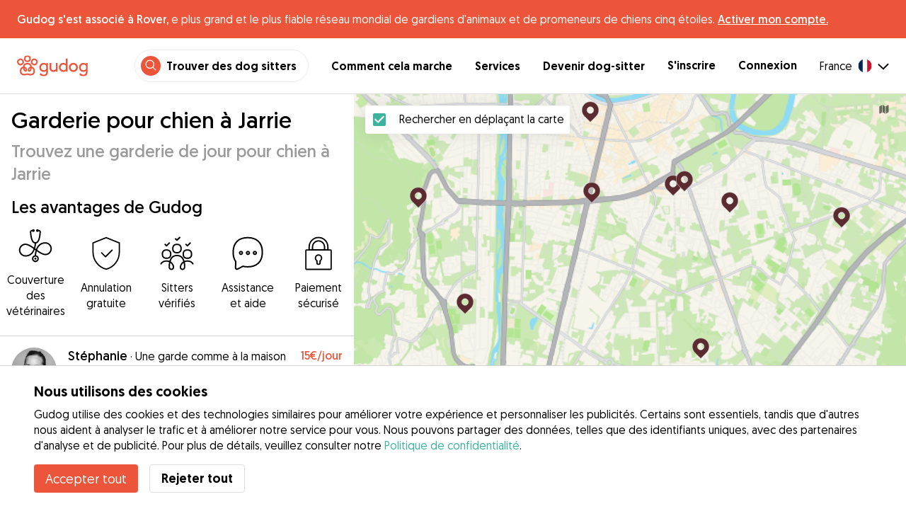

--- FILE ---
content_type: text/html; charset=utf-8
request_url: https://gudog.fr/garde-de-chien-jarrie
body_size: 50609
content:
<!DOCTYPE html><html lang="fr"><head><title>Garderie pour chien à Jarrie | Prix et Avis - Gudog</title><meta name="author" content="Gudog"/><meta name="description" content="Soins pour votre chien dans la journée au domicile du dog sitter de votre choix à Jarrie"/><meta content="width=device-width, initial-scale=1, maximum-scale=1, user-scalable=no" name="viewport"/><meta charSet="utf-8"/><meta name="twitter:card" content="summary_large_image"/><meta name="twitter:site" content="@GudogFR"/><meta name="twitter:creator" content="@GudogFR"/><meta name="twitter:title" content="À propos de Gudog"/><meta name="twitter:description" content="Gudog est une plateforme qui rassemble des propriétaires de chiens et des dog sitters de confiance. Nous proposons l&#x27;hébergement, les promenades et la garderie de jour pour chiens."/><meta name="twitter:image:src" content="https://gudog.fr/images/meta/twitter.jpg"/><meta property="og:type" content="website"/><meta property="og:site_name" content="Gudog"/><meta property="og:locale" content="fr_FR"/><meta property="fb:app_id" content="222056517915512"/><meta property="fb:admins" content="100000094355899"/><meta property="og:title" content="À propos de Gudog"/><meta property="og:description" content="Gudog est une plateforme qui rassemble des propriétaires de chiens et des dog sitters de confiance. Nous proposons l&#x27;hébergement, les promenades et la garderie de jour pour chiens."/><meta property="og:image" content="https://gudog.fr/images/meta/facebook.jpg"/><meta property="og:url" content="https://gudog.fr/garde-de-chien-jarrie"/><meta property="al:ios:app_store_id" content="964470204"/><meta property="al:ios:app_name" content="Gudog"/><meta property="al:android:package" content="com.gudog.app"/><meta property="al:android:app_name" content="Gudog"/><link rel="canonical" href="https://gudog.fr/garde-de-chien-jarrie"/><script type="application/ld+json">{
              "@context": "https://schema.org",
              "@type": "Service",
              "serviceType": "Garderie pour chien à Jarrie",
            "description": "Garderie de jour pour chien",
              "provider": {
                "@type": "LocalBusiness",
                "name": "Gudog",
                "url": "https://gudog.fr/garde-de-chien-jarrie",
                
                "areaServed": {
                  "@type": "Place",
                  "name": "Jarrie",
                  "geo": {
                    "@type": "GeoCoordinates",
                    "latitude": 45.1124,
                    "longitude": 5.75475
                  }
                },
                "currenciesAccepted": "EUR",
                "paymentAccepted": "Credit Card",
                "priceRange": "NaNEUR - NaNEUR"
              },
              "brand": {
                "@type": "Organization",
                "name": "Gudog",
                "logo": "https://gudog.fr/images/logo.svg",
                "url": "https://gudog.fr"
              },
              "image": "https://gudog.fr/images/logo.svg"
            }</script><link rel="preload" as="image" imageSrcSet="/_next/image?url=https%3A%2F%2Fgudog.s3.amazonaws.com%2Fuser%2Favatar%2F1124648%2Fcircle_1124648_1746861418.jpeg&amp;w=576&amp;q=75 576w, /_next/image?url=https%3A%2F%2Fgudog.s3.amazonaws.com%2Fuser%2Favatar%2F1124648%2Fcircle_1124648_1746861418.jpeg&amp;w=768&amp;q=75 768w, /_next/image?url=https%3A%2F%2Fgudog.s3.amazonaws.com%2Fuser%2Favatar%2F1124648%2Fcircle_1124648_1746861418.jpeg&amp;w=992&amp;q=75 992w, /_next/image?url=https%3A%2F%2Fgudog.s3.amazonaws.com%2Fuser%2Favatar%2F1124648%2Fcircle_1124648_1746861418.jpeg&amp;w=1200&amp;q=75 1200w, /_next/image?url=https%3A%2F%2Fgudog.s3.amazonaws.com%2Fuser%2Favatar%2F1124648%2Fcircle_1124648_1746861418.jpeg&amp;w=2400&amp;q=75 2400w" imageSizes="100vw" fetchpriority="high"/><link rel="preload" as="image" imageSrcSet="/_next/image?url=https%3A%2F%2Fgudog.s3.amazonaws.com%2Fuser%2Favatar%2F751671%2Fcircle_751671_1657959809.jpeg&amp;w=576&amp;q=75 576w, /_next/image?url=https%3A%2F%2Fgudog.s3.amazonaws.com%2Fuser%2Favatar%2F751671%2Fcircle_751671_1657959809.jpeg&amp;w=768&amp;q=75 768w, /_next/image?url=https%3A%2F%2Fgudog.s3.amazonaws.com%2Fuser%2Favatar%2F751671%2Fcircle_751671_1657959809.jpeg&amp;w=992&amp;q=75 992w, /_next/image?url=https%3A%2F%2Fgudog.s3.amazonaws.com%2Fuser%2Favatar%2F751671%2Fcircle_751671_1657959809.jpeg&amp;w=1200&amp;q=75 1200w, /_next/image?url=https%3A%2F%2Fgudog.s3.amazonaws.com%2Fuser%2Favatar%2F751671%2Fcircle_751671_1657959809.jpeg&amp;w=2400&amp;q=75 2400w" imageSizes="100vw" fetchpriority="high"/><link rel="preload" as="image" imageSrcSet="/_next/image?url=https%3A%2F%2Fgudog.s3.amazonaws.com%2Fuser%2Favatar%2F1148723%2Fcircle_1148723_1751802762.jpeg&amp;w=576&amp;q=75 576w, /_next/image?url=https%3A%2F%2Fgudog.s3.amazonaws.com%2Fuser%2Favatar%2F1148723%2Fcircle_1148723_1751802762.jpeg&amp;w=768&amp;q=75 768w, /_next/image?url=https%3A%2F%2Fgudog.s3.amazonaws.com%2Fuser%2Favatar%2F1148723%2Fcircle_1148723_1751802762.jpeg&amp;w=992&amp;q=75 992w, /_next/image?url=https%3A%2F%2Fgudog.s3.amazonaws.com%2Fuser%2Favatar%2F1148723%2Fcircle_1148723_1751802762.jpeg&amp;w=1200&amp;q=75 1200w, /_next/image?url=https%3A%2F%2Fgudog.s3.amazonaws.com%2Fuser%2Favatar%2F1148723%2Fcircle_1148723_1751802762.jpeg&amp;w=2400&amp;q=75 2400w" imageSizes="100vw" fetchpriority="high"/><link rel="preload" as="image" imageSrcSet="/_next/image?url=https%3A%2F%2Fgudog.s3.amazonaws.com%2Fuser%2Favatar%2F698408%2Fcircle_698408_1643730952.jpeg&amp;w=576&amp;q=75 576w, /_next/image?url=https%3A%2F%2Fgudog.s3.amazonaws.com%2Fuser%2Favatar%2F698408%2Fcircle_698408_1643730952.jpeg&amp;w=768&amp;q=75 768w, /_next/image?url=https%3A%2F%2Fgudog.s3.amazonaws.com%2Fuser%2Favatar%2F698408%2Fcircle_698408_1643730952.jpeg&amp;w=992&amp;q=75 992w, /_next/image?url=https%3A%2F%2Fgudog.s3.amazonaws.com%2Fuser%2Favatar%2F698408%2Fcircle_698408_1643730952.jpeg&amp;w=1200&amp;q=75 1200w, /_next/image?url=https%3A%2F%2Fgudog.s3.amazonaws.com%2Fuser%2Favatar%2F698408%2Fcircle_698408_1643730952.jpeg&amp;w=2400&amp;q=75 2400w" imageSizes="100vw" fetchpriority="high"/><script type="application/ld+json">{
              "@context": "https://schema.org",
              "@type": "FAQPage",
              "mainEntity": [{"@type":"Question","name":"Comment puis-je trouver une garderie pour chiens de confiance près de chez moi à Jarrie?","acceptedAnswer":{"@type":"Answer","text":"Trouver une garderie pour chiens fiable à Jarrie est un jeu d'enfant avec Gudog !! Avec 2 dog sitters de garderie pour chiens hautement qualifiés qui sont prêts à offrir à votre ami à quatre pattes les meilleurs soins possibles, que ce soit chez vous ou chez eux. Tout ce que vous avez à faire est : Recherche : Utilisez la carte de Jarrie pour trouver des dog sitters de confiance proposant une garderie pour chiens près de chez vous. Réservation : Envoyez un message à la personne idéale pour votre chien, organisez une rencontre en personne et réservez via Gudog. Mises à jour photo : Votre chien profite des meilleurs soins personnalisés, de jeux et de câlins, tandis que vous recevrez des mises à jour photo tout au long de la journée."}},{"@type":"Question","name":"Combien coûte une garderie pour chiens à Jarrie?","acceptedAnswer":{"@type":"Answer","text":"Les tarifs de la garderie pour chiens à Jarrie sont conçus pour convenir à un éventail de budgets, allant de aussi peu que €15 par jour à une moyenne de €0 par jour. Les propriétaires de chiens peuvent rechercher parmi plus de 2 sur Gudog pour trouver un dog sitter de garderie pour chiens de confiance qui correspond à leur budget et aux besoins spécifiques de leur chien."}},{"@type":"Question","name":"La garderie pour chiens à Jarrie est-elle sûre?","acceptedAnswer":{"@type":"Answer","text":"Absolument ! Avec 0 réservations en garderie et 0 avis positifs des propriétaires de chiens, les dog sitters de garderie pour chiens Gudog sont les meilleurs dans le domaine. Tous les dog sitters de Gudog doivent également réussir une évaluation complète de leur expérience, de leurs qualifications professionnelles, de leurs photos et des avis des propriétaires de chiens. Au cours des 12 derniers mois, seuls 14% des dog sitters à Jarrie ont été approuvés pour rejoindre Gudog. Pour une sécurité supplémentaire : Nous recommandons à tous les propriétaires de chiens d'organiser une rencontre avant une réservation, de visiter l'environnement domestique de leur dog sitter et de s'assurer que leur chien s'entend bien avec lui. Chaque réservation en garderie sur Gudog comprend une couverture vétérinaire pour votre chien, pour une tranquillité d'esprit supplémentaire."}},{"@type":"Question","name":"Combien de temps à l'avance dois-je réserver une garderie pour chiens à Jarrie?","acceptedAnswer":{"@type":"Answer","text":"En moyenne, les propriétaires de chiens à Jarrie réservent une garderie 0 jours avant la date de début de leur réservation. Pour une expérience sans stress, nous conseillons à tous les propriétaires de chiens de confirmer la réservation de garderie de leur chien dès que possible, car la disponibilité peut se remplir rapidement."}},{"@type":"Question","name":"Combien coûte une garderie pour deux chiens à Jarrie?","acceptedAnswer":{"@type":"Answer","text":"La plupart des dog sitters de garderie pour chiens à Jarrie offrent un tarif réduit pour un deuxième chien dans une réservation de garderie. Avec une réduction de 50 %, le tarif quotidien moyen attendu serait de €26 pour deux chiens. Étant donné que les prix peuvent fluctuer, il est préférable de parler directement avec votre dog sitter de garderie pour confirmer les tarifs spécifiques en fonction des besoins et des exigences individuels de votre chien."}},{"@type":"Question","name":"Puis-je rencontrer mon dog sitter avant une réservation de garderie pour chien à Jarrie ?","acceptedAnswer":{"@type":"Answer","text":"Bien sûr ! Une fois que vous avez confirmé votre réservation avec votre gardien de jour choisi à Jarrie, nous recommandons à tous les propriétaires de chiens d'organiser une rencontre préalable. Cela vous donne l'occasion de visiter la maison du gardien, de discuter des détails importants concernant les besoins de soins de votre chien et de vous assurer que votre chien et le gardien s'entendent bien. N'oubliez pas que vous pouvez annuler une réservation sur Gudog à tout moment pour un remboursement intégral jusqu'à 3 jours avant le début de la réservation."}},{"@type":"Question","name":"Comment puis-je trouver un dog sitter de garderie pour chiens à Jarrie qui répond aux besoins spécifiques de mon chien?","acceptedAnswer":{"@type":"Answer","text":"Avec 2 gardiens de garderie pour chiens Gudog disponibles à Jarrie, trouver la correspondance idéale pour votre chien est un jeu d'enfant ! Que votre chien soit timide avec d'autres animaux, nécessite beaucoup d'exercice ou ait besoin de soins médicaux spéciaux, le bon gardien est prêt à prendre soin de votre chien comme un membre de la famille. Recherchez les gardiens de garderie pour chiens près de chez vous, comparez les profils, organisez une rencontre et trouvez la meilleure correspondance pour votre chien."}},{"@type":"Question","name":"Puis-je réserver une garderie pour chiens dans ma propre maison à Jarrie?","acceptedAnswer":{"@type":"Answer","text":"Alors que la plupart des dog sitters de garderie pour chiens fournissent des soins dans leur propre maison, le réseau de 2 gardiens de garderie pour chiens Gudog à Jarrie signifie que vous pouvez facilement trouver une correspondance qui répond à vos besoins spécifiques. Utilisez simplement la fonction de la carte ou la liste de recherche ci-dessus pour comparer les dog sitters et découvrir celui qui correspond le mieux aux préférences de votre chien. Ensuite, envoyez directement un message au dog sitter pour planifier une réservation qui convient à vous, à votre chien et à votre gardien."}}]
            }</script><meta name="next-head-count" content="31"/><link rel="icon" href="/images/favicon.ico"/><style>
            * {
              box-sizing: border-box;
              font-family: Geomanist, sans-serif;
            }
            body {
              font-size: 16px;
              line-height: 1.43;
              margin: 0;

            }
          </style><link rel="stylesheet" href="/fonts/Geomanist.css"/><link rel="preload" href="/fonts/Geomanist-Book.woff2" as="font" crossorigin=""/><link rel="preload" href="/fonts/Geomanist-Medium.woff2" as="font" crossorigin=""/><link rel="preload" href="/fonts/Geomanist-Regular.woff2" as="font" crossorigin=""/><link rel="preload" href="/_next/static/css/8bf3eb0b09d0e017.css" as="style"/><link rel="stylesheet" href="/_next/static/css/8bf3eb0b09d0e017.css" data-n-g=""/><noscript data-n-css=""></noscript><script defer="" nomodule="" src="/_next/static/chunks/polyfills-78c92fac7aa8fdd8.js"></script><script src="/_next/static/chunks/webpack-20212e249b4f3ea1.js" defer=""></script><script src="/_next/static/chunks/framework-1412f0e7c1d3a7c6.js" defer=""></script><script src="/_next/static/chunks/main-2abe37e3ee6be6bd.js" defer=""></script><script src="/_next/static/chunks/pages/_app-82cc06f319952222.js" defer=""></script><script src="/_next/static/chunks/74034-8c3495467bb72495.js" defer=""></script><script src="/_next/static/chunks/61849-f42c4371a57447ef.js" defer=""></script><script src="/_next/static/chunks/9629-1eb07bad1ae2e119.js" defer=""></script><script src="/_next/static/chunks/92002-cb1d44a6aab4fb6c.js" defer=""></script><script src="/_next/static/chunks/95372-41e48b8947a116ae.js" defer=""></script><script src="/_next/static/chunks/41467-84a714f515e2e7d3.js" defer=""></script><script src="/_next/static/chunks/10934-8884034dbdff52f3.js" defer=""></script><script src="/_next/static/chunks/pages/search/cityservice-2417c4602ee758ad.js" defer=""></script><script src="/_next/static/ewILhn9CSLCBq4_23-I5N/_buildManifest.js" defer=""></script><script src="/_next/static/ewILhn9CSLCBq4_23-I5N/_ssgManifest.js" defer=""></script><style data-styled="" data-styled-version="5.3.0">.cTufNn{box-sizing:border-box;margin:0;min-width:0;-webkit-flex-wrap:wrap;-ms-flex-wrap:wrap;flex-wrap:wrap;}/*!sc*/
.bpjXNr{box-sizing:border-box;margin:0;min-width:0;}/*!sc*/
.bpjXNr svg{z-index:6;position:fixed;top:0;left:0;right:0;pointer-events:none;height:3px;}/*!sc*/
.bpjXNr svg path{stroke:#ED553B;}/*!sc*/
.hFlGVD{box-sizing:border-box;margin:0;min-width:0;z-index:auto;position:relative;top:auto;background:white;width:100%;}/*!sc*/
@media screen and (min-width:576px){.hFlGVD{z-index:5;position:-webkit-sticky;position:sticky;top:0;}}/*!sc*/
.hFlGVD.transparent{z-index:5;background:transparent;top:0;position:absolute;}/*!sc*/
.hFlGVD.transparent button svg{color:#ffffff;}/*!sc*/
.hFlGVD.transparent ul:not(.mobile) li{color:#ffffff;}/*!sc*/
@media screen and (min-width:576px){.hFlGVD.transparent{position:absolute;}}/*!sc*/
.hFlGVD.transparent header{border-bottom:0;}/*!sc*/
.gksRbr{box-sizing:border-box;margin:0;min-width:0;padding-top:16px;padding-bottom:16px;padding-left:16px;padding-right:16px;background-color:#ED553B;-webkit-align-items:center;-webkit-box-align:center;-ms-flex-align:center;align-items:center;}/*!sc*/
@media screen and (min-width:576px){.gksRbr{padding-left:24px;padding-right:24px;}}/*!sc*/
.fjGIUX{box-sizing:border-box;margin:0;min-width:0;color:white;}/*!sc*/
.XXkEM{box-sizing:border-box;margin:0;min-width:0;font-weight:300;}/*!sc*/
.dxKoKZ{box-sizing:border-box;margin:0;min-width:0;-webkit-flex-wrap:nowrap;-ms-flex-wrap:nowrap;flex-wrap:nowrap;-webkit-align-items:center;-webkit-box-align:center;-ms-flex-align:center;align-items:center;-webkit-box-pack:justify;-webkit-justify-content:space-between;-ms-flex-pack:justify;justify-content:space-between;border-bottom:1px solid #DDDDDD;padding-left:8px;padding-right:8px;padding-top:16px;padding-bottom:16px;}/*!sc*/
@media screen and (min-width:576px){.dxKoKZ{padding-left:24px;padding-right:24px;}}/*!sc*/
.cxPHIk{box-sizing:border-box;margin:0;min-width:0;cursor:pointer;}/*!sc*/
.cOtmZZ{box-sizing:border-box;margin:0;min-width:0;width:80px;height:24px;}/*!sc*/
@media screen and (min-width:576px){.cOtmZZ{width:100px;height:32px;}}/*!sc*/
.fzUdiI{box-sizing:border-box;margin:0;min-width:0;}/*!sc*/
.iOBUAK{box-sizing:border-box;margin:0;min-width:0;-webkit-align-items:center;-webkit-box-align:center;-ms-flex-align:center;align-items:center;margin-left:auto;list-style:none;text-align:right;display:none !important;}/*!sc*/
@media screen and (min-width:576px){.iOBUAK{display:none !important;}}/*!sc*/
@media screen and (min-width:768px){.iOBUAK{display:-webkit-box !important;display:-webkit-flex !important;display:-ms-flexbox !important;display:flex !important;}}/*!sc*/
.iOBUAK.mobile{position:fixed;top:0;bottom:0;left:0;width:100%;margin:0;padding-top:8px;padding-bottom:8px;padding-left:16px;padding-right:16px;background-color:#ffffff;z-index:9999;display:none;}/*!sc*/
.iOBUAK.mobile li{display:block;padding-top:8px;padding-bottom:8px;}/*!sc*/
.dkhvvp{box-sizing:border-box;margin:0;min-width:0;-webkit-box-pack:end;-webkit-justify-content:flex-end;-ms-flex-pack:end;justify-content:flex-end;margin-bottom:4px;}/*!sc*/
@media screen and (min-width:576px){.dkhvvp{margin-bottom:0;}}/*!sc*/
.koHdog{box-sizing:border-box;margin:0;min-width:0;width:-webkit-fit-content;width:-moz-fit-content;width:fit-content;-webkit-align-items:center;-webkit-box-align:center;-ms-flex-align:center;align-items:center;-webkit-box-pack:end;-webkit-justify-content:flex-end;-ms-flex-pack:end;justify-content:flex-end;background-color:white;padding-top:8px;padding-bottom:8px;padding-left:8px;padding-right:8px;border-radius:100px;border:1px solid;border-color:#EBEBEB;}/*!sc*/
.hYsdna{box-sizing:border-box;margin:0;min-width:0;background-color:#ED553B;-webkit-box-pack:center;-webkit-justify-content:center;-ms-flex-pack:center;justify-content:center;-webkit-align-items:center;-webkit-box-align:center;-ms-flex-align:center;align-items:center;width:28px;height:28px;border-radius:16px;padding-bottom:2px;}/*!sc*/
.cHRebJ{box-sizing:border-box;margin:0;min-width:0;color:#010101;margin-left:8px;margin-right:8px;}/*!sc*/
.iXerLK{box-sizing:border-box;margin:0;min-width:0;font-size:16px;font-weight:700;display:inline-block;color:inherit;-webkit-text-decoration:none;text-decoration:none;}/*!sc*/
.iXerLK:hover,.iXerLK:focus,.iXerLK .active{color:#ED553B;}/*!sc*/
.fxTbeq{box-sizing:border-box;margin:0;min-width:0;display:block;padding-left:32px;}/*!sc*/
@media screen and (min-width:576px){.fxTbeq{display:none;}}/*!sc*/
@media screen and (min-width:768px){.fxTbeq{display:none;}}/*!sc*/
@media screen and (min-width:992px){.fxTbeq{display:none;}}/*!sc*/
@media screen and (min-width:1200px){.fxTbeq{display:block;}}/*!sc*/
.YWuDd{box-sizing:border-box;margin:0;min-width:0;display:inline;font-weight:700;padding-left:32px;}/*!sc*/
.iXthVs{box-sizing:border-box;margin:0;min-width:0;cursor:pointer;-webkit-align-items:center;-webkit-box-align:center;-ms-flex-align:center;align-items:center;}/*!sc*/
.gZrLcJ{box-sizing:border-box;margin:0;min-width:0;font-weight:400;margin-right:8px;}/*!sc*/
.igcShH{box-sizing:border-box;margin:0;min-width:0;margin-left:8px;padding-top:8px;}/*!sc*/
.eaBKgw{box-sizing:border-box;margin:0;min-width:0;display:block;}/*!sc*/
@media screen and (min-width:576px){.eaBKgw{display:block;}}/*!sc*/
@media screen and (min-width:768px){.eaBKgw{display:none;}}/*!sc*/
.jTItfe{box-sizing:border-box;margin:0;min-width:0;margin-left:auto;-webkit-align-items:center;-webkit-box-align:center;-ms-flex-align:center;align-items:center;}/*!sc*/
.jBjYIU{box-sizing:border-box;margin:0;min-width:0;color:#ffffff;padding-left:16px;padding-right:16px;}/*!sc*/
.dyQdBH{box-sizing:border-box;margin:0;min-width:0;margin-top:3px;font-size:12px;text-align:right;cursor:pointer;padding:0;background:none;border:none;margin-right:8px;}/*!sc*/
.eZkqhv{box-sizing:border-box;margin:0;min-width:0;width:100%;}/*!sc*/
.AlDeL{box-sizing:border-box;margin:0;min-width:0;width:100%;}/*!sc*/
@media screen and (min-width:576px){.AlDeL{width:100%;}}/*!sc*/
@media screen and (min-width:768px){.AlDeL{width:500px;}}/*!sc*/
.dmdHZD{box-sizing:border-box;margin:0;min-width:0;margin-left:16px;margin-right:16px;}/*!sc*/
.hxgZHp{box-sizing:border-box;margin:0;min-width:0;font-weight:300;font-size:24px;line-height:1.3333333333333333;margin-bottom:4px;font-size:24px;line-height:32px;margin-top:16px;}/*!sc*/
@media screen and (min-width:576px){.hxgZHp{margin-bottom:8px;font-size:32px;line-height:40px;}}/*!sc*/
.kfUPJx{box-sizing:border-box;margin:0;min-width:0;font-weight:300;font-size:24px;line-height:1.3333333333333333;margin-bottom:8px;color:#9A9A9A;font-size:18px;}/*!sc*/
@media screen and (min-width:576px){.kfUPJx{margin-bottom:0;font-size:24px;}}/*!sc*/
.gjJGdk{box-sizing:border-box;margin:0;min-width:0;z-index:1;padding-right:0;}/*!sc*/
.gYXnSj{box-sizing:border-box;margin:0;min-width:0;color:#010101;padding-top:8px;padding-bottom:16px;border-bottom:1px solid lightgray;}/*!sc*/
@media screen and (min-width:576px){.gYXnSj{padding-top:16px;padding-bottom:24px;}}/*!sc*/
.gEYJBy{box-sizing:border-box;margin:0;min-width:0;padding-left:16px;padding-right:16px;padding-bottom:16px;font-size:24px;line-height:30px;font-weight:300;color:#010101;}/*!sc*/
.fAaEs{box-sizing:border-box;margin:0;min-width:0;-webkit-flex:1;-ms-flex:1;flex:1;-webkit-flex-direction:column;-ms-flex-direction:column;flex-direction:column;-webkit-align-items:center;-webkit-box-align:center;-ms-flex-align:center;align-items:center;-webkit-box-pack:center;-webkit-justify-content:center;-ms-flex-pack:center;justify-content:center;padding-left:16px;padding-right:16px;}/*!sc*/
.eidIZd{box-sizing:border-box;margin:0;min-width:0;margin-bottom:8px;}/*!sc*/
.kGhHIk{box-sizing:border-box;margin:0;min-width:0;text-align:center;font-size:12px;}/*!sc*/
@media screen and (min-width:576px){.kGhHIk{font-size:16px;}}/*!sc*/
.hBfhQd{box-sizing:border-box;margin:0;min-width:0;padding-left:16px;}/*!sc*/
.ioSZvn{box-sizing:border-box;margin:0;min-width:0;-webkit-flex-wrap:nowrap;-ms-flex-wrap:nowrap;flex-wrap:nowrap;padding-top:16px;padding-bottom:16px;-webkit-flex:1;-ms-flex:1;flex:1;height:100%;}/*!sc*/
.cXZNOF{box-sizing:border-box;margin:0;min-width:0;-webkit-flex-wrap:nowrap;-ms-flex-wrap:nowrap;flex-wrap:nowrap;-webkit-flex:1;-ms-flex:1;flex:1;}/*!sc*/
.iTvwNb{box-sizing:border-box;margin:0;min-width:0;position:relative;width:64px;height:64px;margin-right:16px;}/*!sc*/
.iTvwNb .image{border-radius:50%;}/*!sc*/
.ieuiBH{box-sizing:border-box;margin:0;min-width:0;-webkit-flex-direction:column;-ms-flex-direction:column;flex-direction:column;-webkit-flex:1;-ms-flex:1;flex:1;}/*!sc*/
.cqTHxz{box-sizing:border-box;margin:0;min-width:0;-webkit-flex:1;-ms-flex:1;flex:1;}/*!sc*/
.cNSkhn{box-sizing:border-box;margin:0;min-width:0;overflow:hidden;text-overflow:ellipsis;display:-webkit-box;-webkit-line-clamp:2;-webkit-box-orient:vertical;margin:0;}/*!sc*/
.hZKkcD{box-sizing:border-box;margin:0;min-width:0;font-weight:700;font-size:30px;line-height:1.3125;color:#010101;font-size:18px;font-weight:300;}/*!sc*/
.durkQN{box-sizing:border-box;margin:0;min-width:0;font-weight:400;font-size:16px;line-height:1.5;font-weight:normal;text-overflow:ellipsis;}/*!sc*/
.ckVcaR{box-sizing:border-box;margin:0;min-width:0;margin-left:8px;}/*!sc*/
.efQRGT{box-sizing:border-box;margin:0;min-width:0;color:#ED553B;font-weight:300;line-height:1;}/*!sc*/
.cyndgC{box-sizing:border-box;margin:0;min-width:0;text-transform:lowercase;text-align:right;}/*!sc*/
.EcxZp{box-sizing:border-box;margin:0;min-width:0;margin-top:8px;}/*!sc*/
.grkmvT{box-sizing:border-box;margin:0;min-width:0;margin-right:8px;margin-bottom:4px;}/*!sc*/
.ZwTNL{box-sizing:border-box;margin:0;min-width:0;display:inline-block;text-overflow:ellipsis;white-space:nowrap;overflow:hidden;color:#9A9A9A;font-size:14px;border:1px solid #DDDDDD;border-radius:4px;height:24px;padding-left:8px;padding-right:8px;}/*!sc*/
.ZwTNL svg{margin-top:auto !important;margin-bottom:auto !important;margin-right:8px !important;}/*!sc*/
.lhlHrW{box-sizing:border-box;margin:0;min-width:0;-webkit-align-items:center;-webkit-box-align:center;-ms-flex-align:center;align-items:center;-webkit-box-pack:center;-webkit-justify-content:center;-ms-flex-pack:center;justify-content:center;height:100%;}/*!sc*/
.ehdmCq{box-sizing:border-box;margin:0;min-width:0;white-space:nowrap;overflow:hidden;text-overflow:ellipsis;-webkit-flex:1;-ms-flex:1;flex:1;}/*!sc*/
.bylCIc{box-sizing:border-box;margin:0;min-width:0;-webkit-flex-direction:row;-ms-flex-direction:row;flex-direction:row;-webkit-align-items:center;-webkit-box-align:center;-ms-flex-align:center;align-items:center;}/*!sc*/
.cWvxxq{box-sizing:border-box;margin:0;min-width:0;padding-top:8px;padding-bottom:8px;}/*!sc*/
.cWvxxq svg{font-size:16px;margin-right:2px !important;margin-left:2px !important;}/*!sc*/
.cWvxxq svg:first-of-type{margin-right:2px !important;margin-left:0px !important;}/*!sc*/
.cWvxxq svg:last-of-type{margin-right:0px !important;margin-left:2px !important;}/*!sc*/
.clXcSf{box-sizing:border-box;margin:0;min-width:0;color:#010101;font-size:16px;line-height:1;}/*!sc*/
.bcVZxq{box-sizing:border-box;margin:0;min-width:0;color:#9A9A9A;font-size:16px;line-height:1;}/*!sc*/
.cMnsOR{box-sizing:border-box;margin:0;min-width:0;-webkit-flex-direction:row;-ms-flex-direction:row;flex-direction:row;margin-left:-32px;}/*!sc*/
.csfgsO{box-sizing:border-box;margin:0;min-width:0;margin-right:8px;}/*!sc*/
.jMPvrh{box-sizing:border-box;margin:0;min-width:0;width:24px;height:24px;}/*!sc*/
.cXtyzc{box-sizing:border-box;margin:0;min-width:0;overflow:hidden;text-overflow:ellipsis;display:-webkit-box;-webkit-line-clamp:2;-webkit-box-orient:vertical;-webkit-flex:1;-ms-flex:1;flex:1;color:#9A9A9A;}/*!sc*/
.jnwtgL{box-sizing:border-box;margin:0;min-width:0;padding-left:32px;padding-right:32px;margin-top:24px;margin-bottom:24px;}/*!sc*/
.BySJC{box-sizing:border-box;margin:0;min-width:0;list-style:none;display:block;font-size:14px;color:#DDDDDD;padding-left:0;overflow:hidden;white-space:nowrap;text-overflow:ellipsis;}/*!sc*/
.iKJjZM{box-sizing:border-box;margin:0;min-width:0;display:inline-block;color:#181818;}/*!sc*/
.fHKbwE{box-sizing:border-box;margin:0;min-width:0;color:lightgray;padding-left:8px;padding-right:8px;}/*!sc*/
.cBBnpd{box-sizing:border-box;margin:0;min-width:0;color:#DDDDDD;display:inline;}/*!sc*/
.kehtfW{box-sizing:border-box;margin:0;min-width:0;padding-left:16px;padding-right:16px;padding-bottom:40px;}/*!sc*/
@media screen and (min-width:576px){.kehtfW{padding-left:16px;padding-right:16px;}}/*!sc*/
@media screen and (min-width:768px){.kehtfW{padding-left:32px;padding-right:32px;}}/*!sc*/
@media screen and (min-width:992px){.kehtfW{padding-left:8.33333vw;padding-right:8.33333vw;}}/*!sc*/
.fedplV{box-sizing:border-box;margin:0;min-width:0;padding-top:24px;padding-bottom:24px;}/*!sc*/
@media screen and (min-width:576px){.fedplV{padding-top:24px;padding-bottom:24px;}}/*!sc*/
@media screen and (min-width:768px){.fedplV{padding-top:40px;padding-bottom:40px;}}/*!sc*/
.dhKGDa{box-sizing:border-box;margin:0;min-width:0;padding-left:0;padding-right:0;}/*!sc*/
@media screen and (min-width:576px){.dhKGDa{padding-left:0;padding-right:0;}}/*!sc*/
@media screen and (min-width:768px){.dhKGDa{padding-left:0;padding-right:0;}}/*!sc*/
.iXzTyw{box-sizing:border-box;margin:0;min-width:0;background-color:#ffffff;border-radius:2px;box-shadow:0 0 25px 0 rgba(38,55,70,0.1);padding-left:24px;padding-right:24px;padding-top:24px;padding-bottom:24px;}/*!sc*/
@media screen and (min-width:576px){.iXzTyw{padding-left:24px;padding-right:24px;padding-top:24px;padding-bottom:24px;}}/*!sc*/
@media screen and (min-width:768px){.iXzTyw{padding-left:64px;padding-right:64px;padding-top:40px;padding-bottom:40px;}}/*!sc*/
.gvmDgv{box-sizing:border-box;margin:0;min-width:0;font-size:20px;font-family:inherit;font-weight:700;line-height:1.25;font-weight:700;font-size:30px;line-height:1.3125;}/*!sc*/
.bDnwib{box-sizing:border-box;margin:0;min-width:0;gap:16px;border-bottom:1px solid lightGrey;margin-top:24px;margin-bottom:16px;padding-bottom:32px;-webkit-flex-direction:column;-ms-flex-direction:column;flex-direction:column;}/*!sc*/
@media screen and (min-width:576px){.bDnwib{gap:64px;}}/*!sc*/
@media screen and (min-width:576px){.bDnwib{margin-bottom:24px;padding-bottom:32px;-webkit-flex-direction:row;-ms-flex-direction:row;flex-direction:row;}}/*!sc*/
.ksuUQX{box-sizing:border-box;margin:0;min-width:0;width:100%;-webkit-flex-direction:row;-ms-flex-direction:row;flex-direction:row;}/*!sc*/
@media screen and (min-width:576px){.ksuUQX{width:50%;-webkit-flex-direction:column;-ms-flex-direction:column;flex-direction:column;}}/*!sc*/
.bDsRoy{box-sizing:border-box;margin:0;min-width:0;-webkit-flex-shrink:0;-ms-flex-negative:0;flex-shrink:0;margin-top:8px;margin-right:16px;}/*!sc*/
@media screen and (min-width:576px){.bDsRoy{margin-top:0;margin-right:0;}}/*!sc*/
.cDMwiH{box-sizing:border-box;margin:0;min-width:0;font-size:20px;font-family:inherit;font-weight:700;line-height:1.25;font-weight:300;font-size:24px;line-height:1.3333333333333333;font-size:24px;font-weight:300;}/*!sc*/
.jhIKXy{box-sizing:border-box;margin:0;min-width:0;width:100%;}/*!sc*/
@media screen and (min-width:576px){.jhIKXy{width:100%;}}/*!sc*/
@media screen and (min-width:768px){.jhIKXy{width:100%;}}/*!sc*/
.eqspXb{box-sizing:border-box;margin:0;min-width:0;padding-top:8px;white-space:pre-wrap;}/*!sc*/
.laVLLs{box-sizing:border-box;margin:0;min-width:0;white-space:pre-wrap;padding-top:8px;}/*!sc*/
.laVLLs *{margin:0;padding:0;}/*!sc*/
.laVLLs ul{margin-left:24px;}/*!sc*/
.laVLLs .faq{margin-bottom:32px;}/*!sc*/
.laVLLs p,.laVLLs li{text-align:left;margin-bottom:16px;color:#9A9A9A;line-height:24px;}/*!sc*/
.laVLLs p strong,.laVLLs li strong{color:#181818;font-weight:300;}/*!sc*/
.laVLLs li{margin-bottom:8px;}/*!sc*/
.laVLLs h1,.laVLLs h2,.laVLLs h3,.laVLLs h4{text-align:left;margin-bottom:16px;}/*!sc*/
.laVLLs h1{font-weight:700;font-size:40px;line-height:1.2;}/*!sc*/
.laVLLs h2{font-weight:700;font-size:30px;line-height:1.3125;}/*!sc*/
.laVLLs h3{font-weight:300;font-size:24px;line-height:1.3333333333333333;}/*!sc*/
.laVLLs h4_highlight{font-weight:700;font-size:16px;line-height:1.5;}/*!sc*/
.laVLLs h4{font-weight:400;font-size:16px;line-height:1.5;}/*!sc*/
.laVLLs h5{font-weight:400;font-size:14px;line-height:1.1428571428571428;}/*!sc*/
.laVLLs note{font-weight:400;font-size:8px;line-height:1;}/*!sc*/
.laVLLs heading{font-family:inherit;line-height:1.25;font-weight:700;}/*!sc*/
.laVLLs display{font-family:inherit;font-weight:700;line-height:1.25;font-size:24px;}/*!sc*/
@media screen and (min-width:576px){.laVLLs display{font-size:32px;}}/*!sc*/
@media screen and (min-width:768px){.laVLLs display{font-size:48px;}}/*!sc*/
.laVLLs caps{text-transform:uppercase;-webkit-letter-spacing:0.1em;-moz-letter-spacing:0.1em;-ms-letter-spacing:0.1em;letter-spacing:0.1em;}/*!sc*/
.laVLLs .section{margin-bottom:16px;}/*!sc*/
.laVLLs a{color:#1F8C8D;font-weight:300;}/*!sc*/
.laVLLs iframe{width:100%;}/*!sc*/
.laVLLs .row{display:-webkit-box;display:-webkit-flex;display:-ms-flexbox;display:flex;-webkit-flex-direction:column;-ms-flex-direction:column;flex-direction:column;}/*!sc*/
@media screen and (min-width:576px){.laVLLs .row{-webkit-flex-direction:column;-ms-flex-direction:column;flex-direction:column;}}/*!sc*/
@media screen and (min-width:768px){.laVLLs .row{-webkit-flex-direction:row;-ms-flex-direction:row;flex-direction:row;}}/*!sc*/
.kUcGta{box-sizing:border-box;margin:0;min-width:0;border-top:1px solid #DDDDDD;border-bottom:1px solid #DDDDDD;margin-top:16px;padding-top:32px;margin-bottom:8px;padding-bottom:24px;padding-left:8px;padding-right:8px;-webkit-flex-direction:column;-ms-flex-direction:column;flex-direction:column;}/*!sc*/
@media screen and (min-width:576px){.kUcGta{margin-top:24px;padding-top:48px;margin-bottom:24px;padding-bottom:32px;padding-left:0;padding-right:0;-webkit-flex-direction:row;-ms-flex-direction:row;flex-direction:row;}}/*!sc*/
.dhsCJL{box-sizing:border-box;margin:0;min-width:0;width:100%;margin-right:0;margin-bottom:24px;}/*!sc*/
@media screen and (min-width:576px){.dhsCJL{width:50%;margin-right:64px;margin-bottom:0;}}/*!sc*/
.gTLqRA{box-sizing:border-box;margin:0;min-width:0;max-width:750px;}/*!sc*/
.bTbndc{box-sizing:border-box;margin:0;min-width:0;font-size:20px;font-family:inherit;font-weight:700;line-height:1.25;font-family:inherit;line-height:1.25;font-weight:700;font-size:24px;font-weight:300;margin-bottom:32px;}/*!sc*/
.dIyzWW{box-sizing:border-box;margin:0;min-width:0;margin-bottom:16px;}/*!sc*/
.jTkUBf{box-sizing:border-box;margin:0;min-width:0;margin-right:16px;-webkit-flex-shrink:0;-ms-flex-negative:0;flex-shrink:0;}/*!sc*/
.bJqGGA{box-sizing:border-box;margin:0;min-width:0;font-weight:700;}/*!sc*/
.jEWTKL{box-sizing:border-box;margin:0;min-width:0;width:100%;}/*!sc*/
@media screen and (min-width:576px){.jEWTKL{width:50%;}}/*!sc*/
.ikbFCA{box-sizing:border-box;margin:0;min-width:0;font-weight:300;font-size:24px;line-height:1.3333333333333333;margin-bottom:16px;}/*!sc*/
.eBpNNS{box-sizing:border-box;margin:0;min-width:0;border-bottom:1px solid #DDDDDD;cursor:pointer;padding-bottom:8px;}/*!sc*/
.eOGtNr{box-sizing:border-box;margin:0;min-width:0;padding-bottom:8px;padding-top:16px;-webkit-align-items:center;-webkit-box-align:center;-ms-flex-align:center;align-items:center;-webkit-box-pack:justify;-webkit-justify-content:space-between;-ms-flex-pack:justify;justify-content:space-between;}/*!sc*/
.dDFKXk{box-sizing:border-box;margin:0;min-width:0;-webkit-align-items:center;-webkit-box-align:center;-ms-flex-align:center;align-items:center;}/*!sc*/
.cWnMdr{box-sizing:border-box;margin:0;min-width:0;font-weight:400;font-size:16px;line-height:1.5;font-weight:700;color:#010101;}/*!sc*/
.jcTKpe{box-sizing:border-box;margin:0;min-width:0;padding-bottom:8px;}/*!sc*/
.dTMpem{box-sizing:border-box;margin:0;min-width:0;color:#010101;}/*!sc*/
.kXdMCq{box-sizing:border-box;margin:0;min-width:0;cursor:pointer;padding-bottom:8px;}/*!sc*/
.oKFNj{box-sizing:border-box;margin:0;min-width:0;-webkit-flex-wrap:wrap;-ms-flex-wrap:wrap;flex-wrap:wrap;padding-top:0;margin-left:auto;margin-right:auto;}/*!sc*/
@media screen and (min-width:576px){.oKFNj{padding-top:0;}}/*!sc*/
@media screen and (min-width:768px){.oKFNj{padding-top:40px;}}/*!sc*/
.beBpCf{box-sizing:border-box;margin:0;min-width:0;margin-top:24px;margin-bottom:24px;width:100%;}/*!sc*/
@media screen and (min-width:576px){.beBpCf{margin-top:0;margin-bottom:0;width:50%;}}/*!sc*/
.eoLbZR{box-sizing:border-box;margin:0;min-width:0;font-size:20px;font-family:inherit;font-weight:700;line-height:1.25;font-weight:700;font-size:30px;line-height:1.3125;font-size:24px;font-weight:300;margin-bottom:16px;}/*!sc*/
.bImXBP{box-sizing:border-box;margin:0;min-width:0;font-size:20px;font-family:inherit;font-weight:700;line-height:1.25;font-weight:300;font-size:24px;line-height:1.3333333333333333;font-size:18px;line-height:1.5;}/*!sc*/
.cWBDZS{box-sizing:border-box;margin:0;min-width:0;font-size:20px;font-family:inherit;font-weight:700;line-height:1.25;font-weight:700;font-size:30px;line-height:1.3125;font-size:24px;font-weight:300;padding-bottom:16px;}/*!sc*/
.kcMjCz{box-sizing:border-box;margin:0;min-width:0;position:fixed;z-index:100;bottom:0;left:0;width:100%;background-color:white;padding-left:48px;padding-right:48px;padding-top:24px;padding-bottom:24px;border-top:1px solid lightgray;}/*!sc*/
.kmtwxI{box-sizing:border-box;margin:0;min-width:0;font-size:20px;font-family:inherit;font-weight:700;line-height:1.25;margin-bottom:8px;}/*!sc*/
.fihsFk{box-sizing:border-box;margin:0;min-width:0;color:#010101;margin-bottom:16px;}/*!sc*/
.fihsFk a:-webkit-any-link{color:#3CB4A0;}/*!sc*/
.bOmVAo{box-sizing:border-box;margin:0;min-width:0;-webkit-appearance:none;-moz-appearance:none;appearance:none;display:inline-block;text-align:center;line-height:inherit;-webkit-text-decoration:none;text-decoration:none;font-size:inherit;padding-left:24px;padding-right:24px;padding-top:16px;padding-bottom:16px;color:white;background-color:#ED553B;border:0;border-radius:4px;cursor:pointer;font-size:18px;line-height:24px;padding-left:16px;padding-right:16px;padding-top:0;padding-bottom:0;min-height:40px;margin-right:16px;}/*!sc*/
.knuXys{box-sizing:border-box;margin:0;min-width:0;-webkit-appearance:none;-moz-appearance:none;appearance:none;display:inline-block;text-align:center;line-height:inherit;-webkit-text-decoration:none;text-decoration:none;font-size:inherit;padding-left:24px;padding-right:24px;padding-top:16px;padding-bottom:16px;color:white;background-color:#ED553B;border:0;border-radius:4px;cursor:pointer;font-weight:700;color:#010101;background-color:transparent;border-radius:4px;border:1px solid #DDDDDD;cursor:pointer;font-size:18px;line-height:24px;padding-left:16px;padding-right:16px;padding-top:0;padding-bottom:0;min-height:40px;}/*!sc*/
.knuXys:hover{border-color:#010101;}/*!sc*/
.knuXys:focus{outline:none;}/*!sc*/
.knuXys:disabled{color:#333;border-color:default;}/*!sc*/
.hnzlvN{box-sizing:border-box;margin:0;min-width:0;padding-left:24px;padding-right:24px;padding-top:40px;padding-bottom:40px;background-color:#EBEBEB;}/*!sc*/
@media screen and (min-width:576px){.hnzlvN{padding-left:24px;padding-right:24px;padding-top:40px;padding-bottom:40px;}}/*!sc*/
@media screen and (min-width:768px){.hnzlvN{padding-left:100px;padding-right:100px;padding-top:64px;padding-bottom:64px;}}/*!sc*/
.jEgUdf{box-sizing:border-box;margin:0;min-width:0;font-size:20px;font-family:inherit;font-weight:700;line-height:1.25;font-weight:700;font-size:30px;line-height:1.3125;padding-bottom:24px;}/*!sc*/
.cRJwOs{box-sizing:border-box;margin:0;min-width:0;width:100%;-webkit-box-pack:justify;-webkit-justify-content:space-between;-ms-flex-pack:justify;justify-content:space-between;-webkit-flex-wrap:wrap;-ms-flex-wrap:wrap;flex-wrap:wrap;}/*!sc*/
.cBxYPc{box-sizing:border-box;margin:0;min-width:0;width:100%;padding-bottom:16px;padding-right:32px;}/*!sc*/
@media screen and (min-width:576px){.cBxYPc{width:50%;}}/*!sc*/
@media screen and (min-width:768px){.cBxYPc{width:50%;}}/*!sc*/
@media screen and (min-width:992px){.cBxYPc{width:50%;}}/*!sc*/
@media screen and (min-width:1200px){.cBxYPc{width:25%;}}/*!sc*/
.hbMjmm{box-sizing:border-box;margin:0;min-width:0;font-size:20px;font-family:inherit;font-weight:700;line-height:1.25;font-weight:300;font-size:24px;line-height:1.3333333333333333;font-size:18px;font-weight:300;padding-bottom:8px;}/*!sc*/
.hNUVcv{box-sizing:border-box;margin:0;min-width:0;color:#3CB4A0;font-size:18px;font-weight:300;}/*!sc*/
.hnVuHl{box-sizing:border-box;margin:0;min-width:0;background-color:#033243;color:#ffffff;position:absolute;top:100%;-webkit-flex-wrap:wrap;-ms-flex-wrap:wrap;flex-wrap:wrap;padding-left:24px;padding-right:24px;padding-top:40px;padding-bottom:40px;width:100%;}/*!sc*/
@media screen and (min-width:576px){.hnVuHl{padding-left:24px;padding-right:24px;padding-top:40px;padding-bottom:40px;}}/*!sc*/
@media screen and (min-width:768px){.hnVuHl{padding-left:100px;padding-right:100px;padding-top:64px;padding-bottom:64px;}}/*!sc*/
.iMtvUg{box-sizing:border-box;margin:0;min-width:0;width:100%;padding-bottom:24px;}/*!sc*/
@media screen and (min-width:576px){.iMtvUg{width:20%;padding-bottom:24px;}}/*!sc*/
@media screen and (min-width:768px){.iMtvUg{width:20%;padding-bottom:0;}}/*!sc*/
.cdsNLY{box-sizing:border-box;margin:0;min-width:0;cursor:pointer;padding-top:8px;padding-bottom:8px;}/*!sc*/
.eOtqwb{box-sizing:border-box;margin:0;min-width:0;cursor:pointer;color:#ffffff;padding-top:8px;padding-bottom:8px;}/*!sc*/
.bcDqvs{box-sizing:border-box;margin:0;min-width:0;padding-top:8px;padding-bottom:8px;}/*!sc*/
.FIBfv{box-sizing:border-box;margin:0;min-width:0;color:#ffffff;padding-top:8px;padding-bottom:8px;}/*!sc*/
.hvbHCL{box-sizing:border-box;margin:0;min-width:0;width:100%;padding-top:8px;padding-bottom:8px;}/*!sc*/
.kAxNCP{box-sizing:border-box;margin:0;min-width:0;padding-left:16px;padding-right:16px;}/*!sc*/
.cMeTAg{box-sizing:border-box;margin:0;min-width:0;background-color:#DDDDDD;width:100%;height:1px;margin-top:16px;margin-bottom:16px;}/*!sc*/
.dQjnpz{box-sizing:border-box;margin:0;min-width:0;width:50%;}/*!sc*/
.gyEWLe{box-sizing:border-box;margin:0;min-width:0;width:54px;height:16;}/*!sc*/
@media screen and (min-width:576px){.gyEWLe{width:54px;height:16px;}}/*!sc*/
@media screen and (min-width:768px){.gyEWLe{width:54px;height:16px;}}/*!sc*/
.dXA-dau{box-sizing:border-box;margin:0;min-width:0;float:right;width:50%;}/*!sc*/
.kEGcrp{box-sizing:border-box;margin:0;min-width:0;color:#9A9A9A;float:right;font-size:14px;-webkit-letter-spacing:0.5px;-moz-letter-spacing:0.5px;-ms-letter-spacing:0.5px;letter-spacing:0.5px;}/*!sc*/
.jogPuK{box-sizing:border-box;margin:0;min-width:0;font-size:12px;color:#9A9A9A;}/*!sc*/
.jogPuK a{color:#9A9A9A;}/*!sc*/
data-styled.g1[id="sc-bdnxRM"]{content:"cTufNn,bpjXNr,hFlGVD,gksRbr,fjGIUX,XXkEM,dxKoKZ,cxPHIk,cOtmZZ,fzUdiI,iOBUAK,dkhvvp,koHdog,hYsdna,cHRebJ,iXerLK,fxTbeq,YWuDd,iXthVs,gZrLcJ,igcShH,eaBKgw,jTItfe,jBjYIU,dyQdBH,eZkqhv,AlDeL,dmdHZD,hxgZHp,kfUPJx,gjJGdk,gYXnSj,gEYJBy,fAaEs,eidIZd,kGhHIk,hBfhQd,ioSZvn,cXZNOF,iTvwNb,ieuiBH,cqTHxz,cNSkhn,hZKkcD,durkQN,ckVcaR,efQRGT,cyndgC,EcxZp,grkmvT,ZwTNL,lhlHrW,ehdmCq,bylCIc,cWvxxq,clXcSf,bcVZxq,cMnsOR,csfgsO,jMPvrh,cXtyzc,jnwtgL,BySJC,iKJjZM,fHKbwE,cBBnpd,kehtfW,fedplV,dhKGDa,iXzTyw,gvmDgv,bDnwib,ksuUQX,bDsRoy,cDMwiH,jhIKXy,eqspXb,laVLLs,kUcGta,dhsCJL,gTLqRA,bTbndc,dIyzWW,jTkUBf,bJqGGA,jEWTKL,ikbFCA,eBpNNS,eOGtNr,dDFKXk,cWnMdr,jcTKpe,dTMpem,kXdMCq,oKFNj,beBpCf,eoLbZR,bImXBP,cWBDZS,kcMjCz,kmtwxI,fihsFk,bOmVAo,knuXys,hnzlvN,jEgUdf,cRJwOs,cBxYPc,hbMjmm,hNUVcv,hnVuHl,iMtvUg,cdsNLY,eOtqwb,bcDqvs,FIBfv,hvbHCL,kAxNCP,cMeTAg,dQjnpz,gyEWLe,dXA-dau,kEGcrp,jogPuK,"}/*!sc*/
.gfuSqG{display:-webkit-box;display:-webkit-flex;display:-ms-flexbox;display:flex;}/*!sc*/
data-styled.g2[id="sc-gtsrHT"]{content:"gfuSqG,"}/*!sc*/
.hiGvxk{-webkit-text-decoration:none;text-decoration:none;color:inherit;}/*!sc*/
data-styled.g3[id="sc-8b28c1e2-0"]{content:"hiGvxk,"}/*!sc*/
*{box-sizing:border-box;font-family:Geomanist,sans-serif;}/*!sc*/
body{font-size:16px;line-height:1.43;margin:0;}/*!sc*/
.grecaptcha-badge{visibility:hidden;}/*!sc*/
data-styled.g6[id="sc-global-cWfhzt1"]{content:"sc-global-cWfhzt1,"}/*!sc*/
.ifMWCu{height:100%;width:100%;}/*!sc*/
data-styled.g7[id="sc-98fa36f2-0"]{content:"ifMWCu,"}/*!sc*/
.Jihpp{position:relative;}/*!sc*/
.Jihpp .image{border-radius:50%;}/*!sc*/
data-styled.g13[id="sc-69c32612-0"]{content:"Jihpp,"}/*!sc*/
.jEvFNv{position:relative;cursor:pointer;border-bottom:1px solid #DDDDDD;padding-right:8px;border-right:8px solid #fff;}/*!sc*/
.jEvFNv.nohover{padding-right:0px;}/*!sc*/
.jEvFNv:not(.nohover):hover{border-right:8px solid #ED553B;}/*!sc*/
data-styled.g14[id="sc-159d1f2a-0"]{content:"jEvFNv,"}/*!sc*/
.efgwx{-webkit-text-decoration:none;text-decoration:none;color:inherit;}/*!sc*/
data-styled.g15[id="sc-159d1f2a-1"]{content:"efgwx,"}/*!sc*/
.bZPdWQ{margin:0;padding:0;}/*!sc*/
.bZPdWQ li{list-style:none;margin:8px 0;}/*!sc*/
data-styled.g16[id="sc-205e96b6-0"]{content:"bZPdWQ,"}/*!sc*/
.iTftO{font-size:18px;font-weight:300;}/*!sc*/
.iTftO a{color:#010101;-webkit-text-decoration:none;text-decoration:none;}/*!sc*/
data-styled.g17[id="sc-205e96b6-1"]{content:"iTftO,"}/*!sc*/
</style></head><body style="overscroll-behavior:none;position:relative;min-height:100vh"><div id="__next"><noscript>
      <iframe src="https://www.googletagmanager.com/ns.html?id=GTM-P2FQ283&gtm_auth=-7JFWN6s7itneDFF-Mbr5g&gtm_preview=env-2&gtm_cookies_win=x" height="0" width="0" style="display:none;visibility:hidden" id="tag-manager"></iframe></noscript><div class="sc-bdnxRM sc-gtsrHT cTufNn gfuSqG"><div class="sc-bdnxRM bpjXNr"><svg viewBox="0 0 100 1" preserveAspectRatio="none" style="display:block;width:0%"><path d="M 0,0.5 L 100,0.5" stroke-width="1" fill-opacity="0" style="stroke-dasharray:100, 100;stroke-dashoffset:0"></path></svg></div><div width="1" class="sc-bdnxRM hFlGVD"><div class="sc-bdnxRM sc-gtsrHT gksRbr gfuSqG banner"><div color="white" class="sc-bdnxRM fjGIUX"><span font-weight="book" class="sc-bdnxRM XXkEM">Gudog s&#x27;est associé à Rover,</span> e plus grand et le plus fiable réseau mondial de gardiens d&#x27;animaux et de promeneurs de chiens cinq étoiles. <a style="font-weight:300;color:white" href="/login">Activer mon compte.</a></div></div><header class="sc-bdnxRM sc-gtsrHT dxKoKZ gfuSqG"><div class="sc-bdnxRM cxPHIk"><a href="/" class="sc-8b28c1e2-0 hiGvxk"><div width="80px,100px" height="24px,32px" class="sc-bdnxRM cOtmZZ"><svg width="100%" height="100%" viewBox="0 0 630 187" xmlns="http://www.w3.org/2000/svg" xmlns:xlink="http://www.w3.org/1999/xlink" color="#ED553B" name="logo"><defs><path d="M118.416 113.383c-1.014 9.642-5.386 20.922-9.482 19.09-4.868-2.176 4.285-19.09 9.482-19.09zm-51.38 0c5.195 0 14.348 16.914 9.481 19.09-4.097 1.832-8.469-9.448-9.482-19.09zm72.8 45.482c-4.232 4.079-10.699 6.145-19.222 6.145-4.748 0-9.693-1.219-14.475-2.398-4.687-1.157-9.115-2.249-13.413-2.249-4.3 0-8.727 1.092-13.414 2.249-4.783 1.179-9.728 2.398-14.476 2.398-8.523 0-14.99-2.066-19.222-6.145-4.37-4.211-6.586-10.828-6.586-19.663 0-8.834 2.216-15.448 6.587-19.662 2.503-2.412 5.318-4.141 8.327-5.14 1.752 14.458 8.407 31.532 22.514 31.532 4.451 0 8.293-1.899 10.82-5.346 2.004-2.736 3.065-6.336 3.065-10.404 0-11.057-7.967-25.827-23.05-29.429.8-5.927 2.878-10.537 6.212-13.748 4.232-4.078 10.7-6.147 19.222-6.147h.001c8.523 0 14.99 2.069 19.221 6.147 3.334 3.211 5.413 7.821 6.213 13.748-15.083 3.602-23.05 18.372-23.05 29.429 0 4.068 1.06 7.668 3.065 10.404 2.527 3.447 6.368 5.346 10.82 5.346 14.106 0 20.762-17.074 22.513-31.532 3.01.999 5.824 2.728 8.327 5.14 4.371 4.214 6.587 10.828 6.587 19.662 0 8.835-2.216 15.452-6.586 19.663zm9.34-49.014c-4.996-4.815-11.048-8.002-17.485-9.281-.999-9.749-4.487-17.556-10.405-23.256-6.825-6.578-16.434-9.915-28.56-9.915-12.128 0-21.736 3.337-28.562 9.915-5.917 5.7-9.406 13.507-10.404 23.256-6.438 1.279-12.49 4.466-17.485 9.281-7.104 6.846-10.706 16.721-10.706 29.351 0 12.632 3.602 22.508 10.706 29.355 6.826 6.578 16.436 9.912 28.561 9.912 6.383 0 12.394-1.482 17.698-2.79 3.871-.955 7.527-1.857 10.191-1.857h.001c2.664 0 6.32.902 10.191 1.857 5.303 1.308 11.314 2.79 17.697 2.79 12.125 0 21.735-3.334 28.561-9.912 7.104-6.847 10.706-16.723 10.706-29.355 0-12.63-3.602-22.505-10.706-29.351zm18.601-41.418c-3.197 4.565-6.65 7.239-10.265 7.944-3.728.726-8.006-.582-12.73-3.89-4.726-3.308-7.42-6.885-8.01-10.634-.573-3.638.757-7.797 3.952-12.363 3.2-4.566 6.653-7.239 10.265-7.945h.001c.667-.129 1.35-.194 2.052-.194 3.22 0 6.801 1.369 10.681 4.085 4.725 3.308 7.42 6.885 8.008 10.636.574 3.636-.757 7.795-3.954 12.361zm17.25-14.454c-1.18-7.5-5.75-14.084-13.585-19.568-7.832-5.486-15.585-7.528-23.034-6.074h.001c-7.148 1.396-13.442 5.915-18.708 13.433-5.264 7.518-7.357 14.977-6.225 22.174 1.18 7.5 5.751 14.084 13.586 19.567 6.202 4.344 12.35 6.529 18.338 6.529 1.577 0 3.142-.151 4.694-.454 7.15-1.398 13.443-5.917 18.708-13.433 5.264-7.518 7.358-14.979 6.224-22.174zM17.547 68.433c-3.196-4.566-4.527-8.725-3.955-12.361.591-3.751 3.285-7.328 8.011-10.636 3.88-2.718 7.461-4.085 10.68-4.085.701 0 1.386.065 2.053.194 3.612.706 7.065 3.379 10.263 7.945 3.196 4.566 4.527 8.725 3.955 12.363-.59 3.749-3.285 7.326-8.01 10.634-4.725 3.31-9.01 4.616-12.733 3.89-3.613-.705-7.065-3.379-10.264-7.944zm30.716 15.078C56.1 78.028 60.67 71.444 61.85 63.944c1.132-7.197-.963-14.656-6.226-22.174-5.265-7.516-11.558-12.037-18.706-13.433-7.454-1.455-15.202.587-23.033 6.074C6.05 39.895 1.48 46.477.298 53.979c-1.132 7.196.963 14.656 6.226 22.174 5.265 7.516 11.56 12.035 18.707 13.433 1.553.303 3.117.454 4.695.454 5.988 0 12.137-2.185 18.338-6.529zm32.067-66.202c2.65-2.554 6.821-3.85 12.395-3.85 5.573 0 9.743 1.296 12.394 3.85 2.732 2.633 4.117 6.893 4.117 12.662 0 5.769-1.385 10.027-4.117 12.66-2.65 2.554-6.82 3.85-12.394 3.85s-9.745-1.296-12.396-3.852c-2.73-2.631-4.117-6.889-4.117-12.658 0-5.769 1.386-10.029 4.118-12.662zm-9.34 35.012c5.245 5.055 12.557 7.619 21.735 7.619 9.177 0 16.488-2.564 21.733-7.617 5.465-5.268 8.237-12.788 8.237-22.352s-2.772-17.084-8.236-22.352C109.214 2.564 101.903 0 92.726 0c-9.178 0-16.49 2.564-21.735 7.619-5.465 5.268-8.236 12.788-8.236 22.352s2.771 17.084 8.236 22.35zm189.65 40.717c-4.75-6.222-12.609-10.969-21.94-10.969-14.899 0-24.723 11.952-24.723 25.376 0 13.752 10.643 25.377 25.54 25.377 7.86 0 15.881-3.93 21.122-10.969V93.038zm-23.25 54.519c-6.876 0-14.08-1.964-19.32-5.075-11.624-6.876-19.647-19.647-19.647-35.037 0-15.389 8.186-28.324 19.811-35.201 5.24-3.111 11.624-4.912 18.828-4.912 8.677 0 17.026 2.62 24.068 8.677V68.97h15.062v73.677c0 11.46-1.473 19.155-4.584 25.213-6.222 11.951-18.01 18.992-33.236 18.992-19.975 0-32.582-10.153-37.492-17.848l11.46-10.641c5.566 7.368 12.771 13.752 25.376 13.752 8.351 0 14.9-3.111 18.665-8.839 2.784-4.256 4.258-10.151 4.258-19.812v-4.257c-6.223 5.404-14.08 8.35-23.249 8.35zM613.62 93.038c-4.749-6.222-12.607-10.969-21.939-10.969-14.9 0-24.724 11.952-24.724 25.376 0 13.752 10.644 25.377 25.541 25.377 7.86 0 15.882-3.93 21.122-10.969V93.038zm-23.249 54.519c-6.876 0-14.08-1.964-19.32-5.075-11.624-6.876-19.647-19.647-19.647-35.037 0-15.389 8.186-28.324 19.812-35.201 5.238-3.111 11.623-4.912 18.827-4.912 8.678 0 17.026 2.62 24.067 8.677V68.97h15.063v73.677c0 11.46-1.473 19.155-4.584 25.213-6.222 11.951-18.01 18.992-33.235 18.992-19.975 0-32.583-10.153-37.493-17.848l11.46-10.641c5.567 7.368 12.771 13.752 25.376 13.752 8.352 0 14.9-3.111 18.664-8.839 2.785-4.256 4.26-10.151 4.26-19.812v-4.257c-6.224 5.404-14.082 8.35-23.25 8.35zm-88.57-14.735c14.246 0 24.233-11.297 24.233-25.377 0-14.081-9.987-25.376-24.233-25.376-14.243 0-24.23 11.295-24.23 25.376 0 14.08 9.987 25.377 24.23 25.377zm0-65.49c22.758 0 39.786 17.192 39.786 40.113 0 22.922-17.028 40.112-39.786 40.112-22.756 0-39.784-17.19-39.784-40.112 0-22.921 17.028-40.113 39.784-40.113zm-66.798 25.706c-4.749-6.222-12.607-10.969-21.939-10.969-14.899 0-24.723 11.952-24.723 25.376 0 13.752 10.643 25.377 25.54 25.377 7.86 0 15.882-3.93 21.122-10.969V93.038zm.491 45.841c-6.223 5.568-14.57 8.678-23.74 8.678-6.876 0-14.08-1.964-19.32-5.075-11.623-6.876-19.647-19.647-19.647-35.037 0-15.389 8.187-28.324 19.812-35.201 5.238-3.111 11.623-4.912 18.827-4.912 8.35 0 16.701 2.62 23.577 8.352V29.677h15.554v116.244h-15.063v-7.042zm-139.164-4.256c-4.747-5.893-7.039-13.426-7.039-26.359V68.97h15.553v41.749c0 7.86 1.638 12.116 4.421 15.391 3.437 4.092 9.006 6.712 14.898 6.712 9.496 0 17.191-5.731 21.612-10.969V68.97h15.554v76.951h-15.062v-7.042c-3.44 3.275-11.952 8.678-22.595 8.678-10.97 0-20.957-4.91-27.342-12.934z" id="logo_svg__a"></path></defs><g fill="none" fill-rule="evenodd"><mask id="logo_svg__b" fill="#fff"><use xlink:href="#logo_svg__a"></use></mask><g mask="url(#logo_svg__b)" fill="#ED553B"><path d="M0 0h630v186.581H0z"></path></g></g></svg></div></a></div><div class="sc-bdnxRM fzUdiI"><ul class="sc-bdnxRM sc-gtsrHT iOBUAK gfuSqG"><div class="sc-bdnxRM sc-gtsrHT dkhvvp gfuSqG"><div class="sc-bdnxRM sc-gtsrHT koHdog gfuSqG"><div class="sc-bdnxRM sc-gtsrHT hYsdna gfuSqG"></div><div class="sc-bdnxRM cHRebJ"><a name="Trouver des dog sitters" href="/dog-sitters" class="sc-8b28c1e2-0 hiGvxk"><span class="sc-bdnxRM iXerLK">Trouver des dog sitters</span></a></div></div></div><li class="sc-bdnxRM fxTbeq"><a name="Comment cela marche" href="/comment-cela-marche" class="sc-8b28c1e2-0 hiGvxk"><span class="sc-bdnxRM iXerLK">Comment cela marche</span></a></li><li class="sc-bdnxRM fxTbeq"><a name="Services" href="/nos-services" class="sc-8b28c1e2-0 hiGvxk"><span class="sc-bdnxRM iXerLK">Services</span></a></li><li class="sc-bdnxRM fxTbeq"><a name="Devenir dog-sitter" href="/devenir-dog-sitter" class="sc-8b28c1e2-0 hiGvxk"><span class="sc-bdnxRM iXerLK">Devenir dog-sitter</span></a></li><li class="sc-bdnxRM YWuDd"><a name="S&#x27;inscrire" href="/signup" class="sc-8b28c1e2-0 hiGvxk"><span class="sc-bdnxRM iXerLK">S&#x27;inscrire</span></a></li><li class="sc-bdnxRM YWuDd"><a name="Connexion" href="/login" class="sc-8b28c1e2-0 hiGvxk"><span class="sc-bdnxRM iXerLK">Connexion</span></a></li><li class="sc-bdnxRM YWuDd"><div class="sc-bdnxRM sc-gtsrHT iXthVs gfuSqG"><div class="sc-bdnxRM gZrLcJ">France</div><div class="sc-bdnxRM igcShH"></div></div></li></ul></div><div class="sc-bdnxRM eaBKgw"><div class="sc-bdnxRM sc-gtsrHT jTItfe gfuSqG"><li class="sc-bdnxRM YWuDd"><div class="sc-bdnxRM sc-gtsrHT iXthVs gfuSqG"><div class="sc-bdnxRM gZrLcJ">France</div><div class="sc-bdnxRM igcShH"></div></div></li><div color="samoyedWhite" class="sc-bdnxRM jBjYIU">|</div><button class="sc-bdnxRM dyQdBH"></button></div></div></header></div><div width="1" class="sc-bdnxRM eZkqhv"><div class="sc-bdnxRM fzUdiI"><div class="sc-bdnxRM sc-gtsrHT fzUdiI gfuSqG"><div width="1,1,500px" class="sc-bdnxRM AlDeL"><div class="sc-bdnxRM dmdHZD"><h1 class="sc-bdnxRM hxgZHp">Garderie pour chien à Jarrie</h1><p class="sc-bdnxRM kfUPJx">Trouvez une garderie de jour pour chien à Jarrie</p></div><div class="sc-bdnxRM gjJGdk"><div class="sc-bdnxRM fzUdiI"><div class="sc-bdnxRM gYXnSj"><h3 class="sc-bdnxRM gEYJBy">Les avantages de Gudog</h3><div class="sc-bdnxRM sc-gtsrHT fzUdiI gfuSqG"><div class="sc-bdnxRM sc-gtsrHT fAaEs gfuSqG"><div class="sc-bdnxRM eidIZd"></div><div font-size="12px,16px" class="sc-bdnxRM kGhHIk">Couverture des vétérinaires</div></div><div class="sc-bdnxRM sc-gtsrHT fAaEs gfuSqG"><div class="sc-bdnxRM eidIZd"></div><div font-size="12px,16px" class="sc-bdnxRM kGhHIk">Annulation gratuite</div></div><div class="sc-bdnxRM sc-gtsrHT fAaEs gfuSqG"><div class="sc-bdnxRM eidIZd"></div><div font-size="12px,16px" class="sc-bdnxRM kGhHIk">Sitters vérifiés</div></div><div class="sc-bdnxRM sc-gtsrHT fAaEs gfuSqG"><div class="sc-bdnxRM eidIZd"></div><div font-size="12px,16px" class="sc-bdnxRM kGhHIk">Assistance et aide</div></div><div class="sc-bdnxRM sc-gtsrHT fAaEs gfuSqG"><div class="sc-bdnxRM eidIZd"></div><div font-size="12px,16px" class="sc-bdnxRM kGhHIk">Paiement sécurisé</div></div></div></div></div><div class="sc-bdnxRM hBfhQd"><a target="sitter_1124648" class="sc-8b28c1e2-0 hiGvxk sc-159d1f2a-1 efgwx" href="/dog-sitters/1124648-une-garde-comme-a-la-maison?serviceTypeId=7"><div data-test="sitter-card" class="sc-bdnxRM fzUdiI"><div height="100%" class="sc-bdnxRM sc-159d1f2a-0 ioSZvn jEvFNv" name="Stéphanie"><div class="sc-bdnxRM sc-gtsrHT cXZNOF gfuSqG"><div width="64px" height="64px" class="sc-bdnxRM iTvwNb"><img alt="Stéphanie: Une garde comme à la maison" fetchpriority="high" decoding="async" data-nimg="fill" class="image" style="position:absolute;height:100%;width:100%;left:0;top:0;right:0;bottom:0;color:transparent" sizes="100vw" srcSet="/_next/image?url=https%3A%2F%2Fgudog.s3.amazonaws.com%2Fuser%2Favatar%2F1124648%2Fcircle_1124648_1746861418.jpeg&amp;w=576&amp;q=75 576w, /_next/image?url=https%3A%2F%2Fgudog.s3.amazonaws.com%2Fuser%2Favatar%2F1124648%2Fcircle_1124648_1746861418.jpeg&amp;w=768&amp;q=75 768w, /_next/image?url=https%3A%2F%2Fgudog.s3.amazonaws.com%2Fuser%2Favatar%2F1124648%2Fcircle_1124648_1746861418.jpeg&amp;w=992&amp;q=75 992w, /_next/image?url=https%3A%2F%2Fgudog.s3.amazonaws.com%2Fuser%2Favatar%2F1124648%2Fcircle_1124648_1746861418.jpeg&amp;w=1200&amp;q=75 1200w, /_next/image?url=https%3A%2F%2Fgudog.s3.amazonaws.com%2Fuser%2Favatar%2F1124648%2Fcircle_1124648_1746861418.jpeg&amp;w=2400&amp;q=75 2400w" src="/_next/image?url=https%3A%2F%2Fgudog.s3.amazonaws.com%2Fuser%2Favatar%2F1124648%2Fcircle_1124648_1746861418.jpeg&amp;w=2400&amp;q=75"/></div><div class="sc-bdnxRM sc-gtsrHT ieuiBH gfuSqG"><div class="sc-bdnxRM sc-gtsrHT fzUdiI gfuSqG"><div class="sc-bdnxRM cqTHxz"><p class="sc-bdnxRM cNSkhn"><span class="sc-bdnxRM hZKkcD">Stéphanie</span><span class="sc-bdnxRM fzUdiI"> · </span><span class="sc-bdnxRM durkQN">Une garde comme à la maison</span></p></div><div class="sc-bdnxRM ckVcaR"><span class="sc-bdnxRM efQRGT"><span class="sc-bdnxRM fzUdiI">15€</span><span class="sc-bdnxRM cyndgC">/jour</span></span></div></div><div class="sc-bdnxRM EcxZp"><div class="sc-bdnxRM sc-gtsrHT cTufNn gfuSqG"><div class="sc-bdnxRM grkmvT"><span class="sc-bdnxRM ZwTNL sc-36441ece-0 hrGYZI"><span height="100%" class="sc-bdnxRM sc-gtsrHT lhlHrW gfuSqG"><span class="sc-bdnxRM ehdmCq">Bresson<!-- --> <!-- -->- 2.75 km</span></span></span></div></div></div></div></div></div></div></a><a target="sitter_751671" class="sc-8b28c1e2-0 hiGvxk sc-159d1f2a-1 efgwx" href="/dog-sitters/751671-nos-amis-les-dogs?serviceTypeId=7"><div data-test="sitter-card" class="sc-bdnxRM fzUdiI"><div height="100%" class="sc-bdnxRM sc-159d1f2a-0 ioSZvn jEvFNv" name="Pauline "><div class="sc-bdnxRM sc-gtsrHT cXZNOF gfuSqG"><div width="64px" height="64px" class="sc-bdnxRM iTvwNb"><img alt="Pauline : Nos amis les dogs!" fetchpriority="high" decoding="async" data-nimg="fill" class="image" style="position:absolute;height:100%;width:100%;left:0;top:0;right:0;bottom:0;color:transparent" sizes="100vw" srcSet="/_next/image?url=https%3A%2F%2Fgudog.s3.amazonaws.com%2Fuser%2Favatar%2F751671%2Fcircle_751671_1657959809.jpeg&amp;w=576&amp;q=75 576w, /_next/image?url=https%3A%2F%2Fgudog.s3.amazonaws.com%2Fuser%2Favatar%2F751671%2Fcircle_751671_1657959809.jpeg&amp;w=768&amp;q=75 768w, /_next/image?url=https%3A%2F%2Fgudog.s3.amazonaws.com%2Fuser%2Favatar%2F751671%2Fcircle_751671_1657959809.jpeg&amp;w=992&amp;q=75 992w, /_next/image?url=https%3A%2F%2Fgudog.s3.amazonaws.com%2Fuser%2Favatar%2F751671%2Fcircle_751671_1657959809.jpeg&amp;w=1200&amp;q=75 1200w, /_next/image?url=https%3A%2F%2Fgudog.s3.amazonaws.com%2Fuser%2Favatar%2F751671%2Fcircle_751671_1657959809.jpeg&amp;w=2400&amp;q=75 2400w" src="/_next/image?url=https%3A%2F%2Fgudog.s3.amazonaws.com%2Fuser%2Favatar%2F751671%2Fcircle_751671_1657959809.jpeg&amp;w=2400&amp;q=75"/></div><div class="sc-bdnxRM sc-gtsrHT ieuiBH gfuSqG"><div class="sc-bdnxRM sc-gtsrHT fzUdiI gfuSqG"><div class="sc-bdnxRM cqTHxz"><p class="sc-bdnxRM cNSkhn"><span class="sc-bdnxRM hZKkcD">Pauline </span><span class="sc-bdnxRM fzUdiI"> · </span><span class="sc-bdnxRM durkQN">Nos amis les dogs!</span></p></div><div class="sc-bdnxRM ckVcaR"><span class="sc-bdnxRM efQRGT"><span class="sc-bdnxRM fzUdiI">20€</span><span class="sc-bdnxRM cyndgC">/jour</span></span></div></div><div class="sc-bdnxRM EcxZp"><div class="sc-bdnxRM sc-gtsrHT cTufNn gfuSqG"><div class="sc-bdnxRM grkmvT"><span class="sc-bdnxRM ZwTNL sc-36441ece-0 hrGYZI"><span height="100%" class="sc-bdnxRM sc-gtsrHT lhlHrW gfuSqG"><span class="sc-bdnxRM ehdmCq">Montanay<!-- --> <!-- -->- 5.55 km</span></span></span></div></div></div></div></div></div></div></a><a target="sitter_1148723" class="sc-8b28c1e2-0 hiGvxk sc-159d1f2a-1 efgwx" href="/dog-sitters/1148723-passionne-d-animaux-reactif-ou-pas?serviceTypeId=7"><div data-test="sitter-card" class="sc-bdnxRM fzUdiI"><div height="100%" class="sc-bdnxRM sc-159d1f2a-0 ioSZvn jEvFNv" name="Emma"><div class="sc-bdnxRM sc-gtsrHT cXZNOF gfuSqG"><div width="64px" height="64px" class="sc-bdnxRM iTvwNb"><img alt="Emma: Passionné d&#x27;animaux (réactif ou pas ) " fetchpriority="high" decoding="async" data-nimg="fill" class="image" style="position:absolute;height:100%;width:100%;left:0;top:0;right:0;bottom:0;color:transparent" sizes="100vw" srcSet="/_next/image?url=https%3A%2F%2Fgudog.s3.amazonaws.com%2Fuser%2Favatar%2F1148723%2Fcircle_1148723_1751802762.jpeg&amp;w=576&amp;q=75 576w, /_next/image?url=https%3A%2F%2Fgudog.s3.amazonaws.com%2Fuser%2Favatar%2F1148723%2Fcircle_1148723_1751802762.jpeg&amp;w=768&amp;q=75 768w, /_next/image?url=https%3A%2F%2Fgudog.s3.amazonaws.com%2Fuser%2Favatar%2F1148723%2Fcircle_1148723_1751802762.jpeg&amp;w=992&amp;q=75 992w, /_next/image?url=https%3A%2F%2Fgudog.s3.amazonaws.com%2Fuser%2Favatar%2F1148723%2Fcircle_1148723_1751802762.jpeg&amp;w=1200&amp;q=75 1200w, /_next/image?url=https%3A%2F%2Fgudog.s3.amazonaws.com%2Fuser%2Favatar%2F1148723%2Fcircle_1148723_1751802762.jpeg&amp;w=2400&amp;q=75 2400w" src="/_next/image?url=https%3A%2F%2Fgudog.s3.amazonaws.com%2Fuser%2Favatar%2F1148723%2Fcircle_1148723_1751802762.jpeg&amp;w=2400&amp;q=75"/></div><div class="sc-bdnxRM sc-gtsrHT ieuiBH gfuSqG"><div class="sc-bdnxRM sc-gtsrHT fzUdiI gfuSqG"><div class="sc-bdnxRM cqTHxz"><p class="sc-bdnxRM cNSkhn"><span class="sc-bdnxRM hZKkcD">Emma</span><span class="sc-bdnxRM fzUdiI"> · </span><span class="sc-bdnxRM durkQN">Passionné d&#x27;animaux (réactif ou pas ) </span></p></div><div class="sc-bdnxRM ckVcaR"><span class="sc-bdnxRM efQRGT"><span class="sc-bdnxRM fzUdiI">20€</span><span class="sc-bdnxRM cyndgC">/jour</span></span></div></div><div class="sc-bdnxRM EcxZp"><div class="sc-bdnxRM sc-gtsrHT cTufNn gfuSqG"><div class="sc-bdnxRM grkmvT"><span class="sc-bdnxRM ZwTNL sc-36441ece-0 hrGYZI"><span height="100%" class="sc-bdnxRM sc-gtsrHT lhlHrW gfuSqG"><span class="sc-bdnxRM ehdmCq">Échirolles<!-- --> <!-- -->- 5.59 km</span></span></span></div></div></div></div></div></div></div></a><a target="sitter_698408" class="sc-8b28c1e2-0 hiGvxk sc-159d1f2a-1 efgwx" href="/dog-sitters/698408-morgane-dog-sitter-a-grenoble?serviceTypeId=7"><div data-test="sitter-card" class="sc-bdnxRM fzUdiI"><div height="100%" class="sc-bdnxRM sc-159d1f2a-0 ioSZvn jEvFNv" name="Morgane"><div class="sc-bdnxRM sc-gtsrHT cXZNOF gfuSqG"><div width="64px" height="64px" class="sc-bdnxRM iTvwNb"><img alt="Morgane: Morgane Dog sitter à Grenoble " fetchpriority="high" decoding="async" data-nimg="fill" class="image" style="position:absolute;height:100%;width:100%;left:0;top:0;right:0;bottom:0;color:transparent" sizes="100vw" srcSet="/_next/image?url=https%3A%2F%2Fgudog.s3.amazonaws.com%2Fuser%2Favatar%2F698408%2Fcircle_698408_1643730952.jpeg&amp;w=576&amp;q=75 576w, /_next/image?url=https%3A%2F%2Fgudog.s3.amazonaws.com%2Fuser%2Favatar%2F698408%2Fcircle_698408_1643730952.jpeg&amp;w=768&amp;q=75 768w, /_next/image?url=https%3A%2F%2Fgudog.s3.amazonaws.com%2Fuser%2Favatar%2F698408%2Fcircle_698408_1643730952.jpeg&amp;w=992&amp;q=75 992w, /_next/image?url=https%3A%2F%2Fgudog.s3.amazonaws.com%2Fuser%2Favatar%2F698408%2Fcircle_698408_1643730952.jpeg&amp;w=1200&amp;q=75 1200w, /_next/image?url=https%3A%2F%2Fgudog.s3.amazonaws.com%2Fuser%2Favatar%2F698408%2Fcircle_698408_1643730952.jpeg&amp;w=2400&amp;q=75 2400w" src="/_next/image?url=https%3A%2F%2Fgudog.s3.amazonaws.com%2Fuser%2Favatar%2F698408%2Fcircle_698408_1643730952.jpeg&amp;w=2400&amp;q=75"/></div><div class="sc-bdnxRM sc-gtsrHT ieuiBH gfuSqG"><div class="sc-bdnxRM sc-gtsrHT fzUdiI gfuSqG"><div class="sc-bdnxRM cqTHxz"><p class="sc-bdnxRM cNSkhn"><span class="sc-bdnxRM hZKkcD">Morgane</span><span class="sc-bdnxRM fzUdiI"> · </span><span class="sc-bdnxRM durkQN">Morgane Dog sitter à Grenoble </span></p></div><div class="sc-bdnxRM ckVcaR"><span class="sc-bdnxRM efQRGT"><span class="sc-bdnxRM fzUdiI">18€</span><span class="sc-bdnxRM cyndgC">/jour</span></span></div></div><div class="sc-bdnxRM EcxZp"><div class="sc-bdnxRM sc-gtsrHT cTufNn gfuSqG"><div class="sc-bdnxRM grkmvT"><span class="sc-bdnxRM ZwTNL sc-36441ece-0 hrGYZI"><span height="100%" class="sc-bdnxRM sc-gtsrHT lhlHrW gfuSqG"><span class="sc-bdnxRM ehdmCq">Saint-Martin-d&#x27;Hères<!-- --> <!-- -->- 7.20 km</span></span></span></div></div></div></div></div></div></div></a><a target="sitter_818544" class="sc-8b28c1e2-0 hiGvxk sc-159d1f2a-1 efgwx" href="/dog-sitters/818544-animal-heureux-maitre-heureux?serviceTypeId=7"><div data-test="sitter-card" class="sc-bdnxRM fzUdiI"><div height="100%" class="sc-bdnxRM sc-159d1f2a-0 ioSZvn jEvFNv" name="Myriam"><div class="sc-bdnxRM sc-gtsrHT cXZNOF gfuSqG"><div width="64px" height="64px" class="sc-bdnxRM iTvwNb"><img alt="Myriam: Animal heureux = Maître heureux 🐕 🤗" loading="lazy" decoding="async" data-nimg="fill" class="image" style="position:absolute;height:100%;width:100%;left:0;top:0;right:0;bottom:0;color:transparent" sizes="100vw" srcSet="/_next/image?url=https%3A%2F%2Fgudog.s3.amazonaws.com%2Fuser%2Favatar%2F818544%2Fcircle_818544_1735058502.jpeg&amp;w=576&amp;q=75 576w, /_next/image?url=https%3A%2F%2Fgudog.s3.amazonaws.com%2Fuser%2Favatar%2F818544%2Fcircle_818544_1735058502.jpeg&amp;w=768&amp;q=75 768w, /_next/image?url=https%3A%2F%2Fgudog.s3.amazonaws.com%2Fuser%2Favatar%2F818544%2Fcircle_818544_1735058502.jpeg&amp;w=992&amp;q=75 992w, /_next/image?url=https%3A%2F%2Fgudog.s3.amazonaws.com%2Fuser%2Favatar%2F818544%2Fcircle_818544_1735058502.jpeg&amp;w=1200&amp;q=75 1200w, /_next/image?url=https%3A%2F%2Fgudog.s3.amazonaws.com%2Fuser%2Favatar%2F818544%2Fcircle_818544_1735058502.jpeg&amp;w=2400&amp;q=75 2400w" src="/_next/image?url=https%3A%2F%2Fgudog.s3.amazonaws.com%2Fuser%2Favatar%2F818544%2Fcircle_818544_1735058502.jpeg&amp;w=2400&amp;q=75"/></div><div class="sc-bdnxRM sc-gtsrHT ieuiBH gfuSqG"><div class="sc-bdnxRM sc-gtsrHT fzUdiI gfuSqG"><div class="sc-bdnxRM cqTHxz"><p class="sc-bdnxRM cNSkhn"><span class="sc-bdnxRM hZKkcD">Myriam</span><span class="sc-bdnxRM fzUdiI"> · </span><span class="sc-bdnxRM durkQN">Animal heureux = Maître heureux 🐕 🤗</span></p></div><div class="sc-bdnxRM ckVcaR"><span class="sc-bdnxRM efQRGT"><span class="sc-bdnxRM fzUdiI">22€</span><span class="sc-bdnxRM cyndgC">/jour</span></span></div></div><div class="sc-bdnxRM sc-gtsrHT bylCIc gfuSqG"><div class="sc-bdnxRM sc-gtsrHT cWvxxq gfuSqG"></div><div class="sc-bdnxRM ckVcaR"><span class="sc-bdnxRM clXcSf">5.0</span><span class="sc-bdnxRM bcVZxq"> <!-- -->(<!-- -->4<!-- --> <!-- -->Réservations<!-- -->)</span></div></div><div class="sc-bdnxRM EcxZp"><div class="sc-bdnxRM sc-gtsrHT cTufNn gfuSqG"><div class="sc-bdnxRM grkmvT"><span class="sc-bdnxRM ZwTNL sc-36441ece-0 hrGYZI"><span height="100%" class="sc-bdnxRM sc-gtsrHT lhlHrW gfuSqG"><span class="sc-bdnxRM ehdmCq">Grenoble<!-- --> <!-- -->- 7.46 km</span></span></span></div></div><div class="sc-bdnxRM sc-gtsrHT cMnsOR gfuSqG"><div class="sc-bdnxRM csfgsO"><div width="24" height="24" class="sc-bdnxRM sc-69c32612-0 jMPvrh Jihpp"></div></div><div color="darkGray" class="sc-bdnxRM cXtyzc">“<!-- -->Très bien passé, Myriam a pu nourrir et balader notre chien Cookie pendant notre absence, et on a eu des photos pour nous tenir au courant :)<!-- -->”</div></div></div></div></div></div></div></a><a target="sitter_1016104" class="sc-8b28c1e2-0 hiGvxk sc-159d1f2a-1 efgwx" href="/dog-sitters/1016104-la-personne-qui-vous-faut-pour-vos-toutous?serviceTypeId=7"><div data-test="sitter-card" class="sc-bdnxRM fzUdiI"><div height="100%" class="sc-bdnxRM sc-159d1f2a-0 ioSZvn jEvFNv" name="Lou-ann"><div class="sc-bdnxRM sc-gtsrHT cXZNOF gfuSqG"><div width="64px" height="64px" class="sc-bdnxRM iTvwNb"><img alt="Lou-ann: La personne qui vous faut pour vos toutous !!!!" loading="lazy" decoding="async" data-nimg="fill" class="image" style="position:absolute;height:100%;width:100%;left:0;top:0;right:0;bottom:0;color:transparent" sizes="100vw" srcSet="/_next/image?url=https%3A%2F%2Fgudog.s3.amazonaws.com%2Fuser%2Favatar%2F1016104%2Fcircle_1016104_1717858957.jpeg&amp;w=576&amp;q=75 576w, /_next/image?url=https%3A%2F%2Fgudog.s3.amazonaws.com%2Fuser%2Favatar%2F1016104%2Fcircle_1016104_1717858957.jpeg&amp;w=768&amp;q=75 768w, /_next/image?url=https%3A%2F%2Fgudog.s3.amazonaws.com%2Fuser%2Favatar%2F1016104%2Fcircle_1016104_1717858957.jpeg&amp;w=992&amp;q=75 992w, /_next/image?url=https%3A%2F%2Fgudog.s3.amazonaws.com%2Fuser%2Favatar%2F1016104%2Fcircle_1016104_1717858957.jpeg&amp;w=1200&amp;q=75 1200w, /_next/image?url=https%3A%2F%2Fgudog.s3.amazonaws.com%2Fuser%2Favatar%2F1016104%2Fcircle_1016104_1717858957.jpeg&amp;w=2400&amp;q=75 2400w" src="/_next/image?url=https%3A%2F%2Fgudog.s3.amazonaws.com%2Fuser%2Favatar%2F1016104%2Fcircle_1016104_1717858957.jpeg&amp;w=2400&amp;q=75"/></div><div class="sc-bdnxRM sc-gtsrHT ieuiBH gfuSqG"><div class="sc-bdnxRM sc-gtsrHT fzUdiI gfuSqG"><div class="sc-bdnxRM cqTHxz"><p class="sc-bdnxRM cNSkhn"><span class="sc-bdnxRM hZKkcD">Lou-ann</span><span class="sc-bdnxRM fzUdiI"> · </span><span class="sc-bdnxRM durkQN">La personne qui vous faut pour vos toutous !!!!</span></p></div><div class="sc-bdnxRM ckVcaR"><span class="sc-bdnxRM efQRGT"><span class="sc-bdnxRM fzUdiI">15€</span><span class="sc-bdnxRM cyndgC">/jour</span></span></div></div><div class="sc-bdnxRM EcxZp"><div class="sc-bdnxRM sc-gtsrHT cTufNn gfuSqG"><div class="sc-bdnxRM grkmvT"><span class="sc-bdnxRM ZwTNL sc-36441ece-0 hrGYZI"><span height="100%" class="sc-bdnxRM sc-gtsrHT lhlHrW gfuSqG"><span class="sc-bdnxRM ehdmCq">Seyssins<!-- --> <!-- -->- 7.61 km</span></span></span></div></div></div></div></div></div></div></a><a target="sitter_1101432" class="sc-8b28c1e2-0 hiGvxk sc-159d1f2a-1 efgwx" href="/dog-sitters/1101432-une-collocation-accueillante?serviceTypeId=7"><div data-test="sitter-card" class="sc-bdnxRM fzUdiI"><div height="100%" class="sc-bdnxRM sc-159d1f2a-0 ioSZvn jEvFNv" name="Camille"><div class="sc-bdnxRM sc-gtsrHT cXZNOF gfuSqG"><div width="64px" height="64px" class="sc-bdnxRM iTvwNb"><img alt="Camille: Une collocation accueillante " loading="lazy" decoding="async" data-nimg="fill" class="image" style="position:absolute;height:100%;width:100%;left:0;top:0;right:0;bottom:0;color:transparent" sizes="100vw" srcSet="/_next/image?url=https%3A%2F%2Fgudog.s3.amazonaws.com%2Fuser%2Favatar%2F1101432%2Fcircle_1101432_1740125612.jpeg&amp;w=576&amp;q=75 576w, /_next/image?url=https%3A%2F%2Fgudog.s3.amazonaws.com%2Fuser%2Favatar%2F1101432%2Fcircle_1101432_1740125612.jpeg&amp;w=768&amp;q=75 768w, /_next/image?url=https%3A%2F%2Fgudog.s3.amazonaws.com%2Fuser%2Favatar%2F1101432%2Fcircle_1101432_1740125612.jpeg&amp;w=992&amp;q=75 992w, /_next/image?url=https%3A%2F%2Fgudog.s3.amazonaws.com%2Fuser%2Favatar%2F1101432%2Fcircle_1101432_1740125612.jpeg&amp;w=1200&amp;q=75 1200w, /_next/image?url=https%3A%2F%2Fgudog.s3.amazonaws.com%2Fuser%2Favatar%2F1101432%2Fcircle_1101432_1740125612.jpeg&amp;w=2400&amp;q=75 2400w" src="/_next/image?url=https%3A%2F%2Fgudog.s3.amazonaws.com%2Fuser%2Favatar%2F1101432%2Fcircle_1101432_1740125612.jpeg&amp;w=2400&amp;q=75"/></div><div class="sc-bdnxRM sc-gtsrHT ieuiBH gfuSqG"><div class="sc-bdnxRM sc-gtsrHT fzUdiI gfuSqG"><div class="sc-bdnxRM cqTHxz"><p class="sc-bdnxRM cNSkhn"><span class="sc-bdnxRM hZKkcD">Camille</span><span class="sc-bdnxRM fzUdiI"> · </span><span class="sc-bdnxRM durkQN">Une collocation accueillante </span></p></div><div class="sc-bdnxRM ckVcaR"><span class="sc-bdnxRM efQRGT"><span class="sc-bdnxRM fzUdiI">12€</span><span class="sc-bdnxRM cyndgC">/jour</span></span></div></div><div class="sc-bdnxRM EcxZp"><div class="sc-bdnxRM sc-gtsrHT cTufNn gfuSqG"><div class="sc-bdnxRM grkmvT"><span class="sc-bdnxRM ZwTNL sc-36441ece-0 hrGYZI"><span height="100%" class="sc-bdnxRM sc-gtsrHT lhlHrW gfuSqG"><span class="sc-bdnxRM ehdmCq">Grenoble<!-- --> <!-- -->- 7.84 km</span></span></span></div></div></div></div></div></div></div></a><a target="sitter_1113288" class="sc-8b28c1e2-0 hiGvxk sc-159d1f2a-1 efgwx" href="/dog-sitters/1113288-coco-et-ollie?serviceTypeId=7"><div data-test="sitter-card" class="sc-bdnxRM fzUdiI"><div height="100%" class="sc-bdnxRM sc-159d1f2a-0 ioSZvn jEvFNv" name="Coralie"><div class="sc-bdnxRM sc-gtsrHT cXZNOF gfuSqG"><div width="64px" height="64px" class="sc-bdnxRM iTvwNb"><img alt="Coralie: Coco et Ollie" loading="lazy" decoding="async" data-nimg="fill" class="image" style="position:absolute;height:100%;width:100%;left:0;top:0;right:0;bottom:0;color:transparent" sizes="100vw" srcSet="/_next/image?url=https%3A%2F%2Fgudog.s3.amazonaws.com%2Fuser%2Favatar%2F1113288%2Fcircle_1113288_1743519496.jpeg&amp;w=576&amp;q=75 576w, /_next/image?url=https%3A%2F%2Fgudog.s3.amazonaws.com%2Fuser%2Favatar%2F1113288%2Fcircle_1113288_1743519496.jpeg&amp;w=768&amp;q=75 768w, /_next/image?url=https%3A%2F%2Fgudog.s3.amazonaws.com%2Fuser%2Favatar%2F1113288%2Fcircle_1113288_1743519496.jpeg&amp;w=992&amp;q=75 992w, /_next/image?url=https%3A%2F%2Fgudog.s3.amazonaws.com%2Fuser%2Favatar%2F1113288%2Fcircle_1113288_1743519496.jpeg&amp;w=1200&amp;q=75 1200w, /_next/image?url=https%3A%2F%2Fgudog.s3.amazonaws.com%2Fuser%2Favatar%2F1113288%2Fcircle_1113288_1743519496.jpeg&amp;w=2400&amp;q=75 2400w" src="/_next/image?url=https%3A%2F%2Fgudog.s3.amazonaws.com%2Fuser%2Favatar%2F1113288%2Fcircle_1113288_1743519496.jpeg&amp;w=2400&amp;q=75"/></div><div class="sc-bdnxRM sc-gtsrHT ieuiBH gfuSqG"><div class="sc-bdnxRM sc-gtsrHT fzUdiI gfuSqG"><div class="sc-bdnxRM cqTHxz"><p class="sc-bdnxRM cNSkhn"><span class="sc-bdnxRM hZKkcD">Coralie</span><span class="sc-bdnxRM fzUdiI"> · </span><span class="sc-bdnxRM durkQN">Coco et Ollie</span></p></div><div class="sc-bdnxRM ckVcaR"><span class="sc-bdnxRM efQRGT"><span class="sc-bdnxRM fzUdiI">10€</span><span class="sc-bdnxRM cyndgC">/jour</span></span></div></div><div class="sc-bdnxRM EcxZp"><div class="sc-bdnxRM sc-gtsrHT cTufNn gfuSqG"><div class="sc-bdnxRM grkmvT"><span class="sc-bdnxRM ZwTNL sc-36441ece-0 hrGYZI"><span height="100%" class="sc-bdnxRM sc-gtsrHT lhlHrW gfuSqG"><span class="sc-bdnxRM ehdmCq">Grenoble<!-- --> <!-- -->- 7.86 km</span></span></span></div></div></div></div></div></div></div></a><a target="sitter_1073363" class="sc-8b28c1e2-0 hiGvxk sc-159d1f2a-1 efgwx" href="/dog-sitters/1073363-ici-les-chiens-sont-toujours-les-bienvenus?serviceTypeId=7"><div data-test="sitter-card" class="sc-bdnxRM fzUdiI"><div height="100%" class="sc-bdnxRM sc-159d1f2a-0 ioSZvn jEvFNv" name="Emre"><div class="sc-bdnxRM sc-gtsrHT cXZNOF gfuSqG"><div width="64px" height="64px" class="sc-bdnxRM iTvwNb"><img alt="Emre: Ici, les chiens sont toujours les bienvenus !" loading="lazy" decoding="async" data-nimg="fill" class="image" style="position:absolute;height:100%;width:100%;left:0;top:0;right:0;bottom:0;color:transparent" sizes="100vw" srcSet="/_next/image?url=https%3A%2F%2Fgudog.s3.amazonaws.com%2Fuser%2Favatar%2F1073363%2Fcircle_1073363_1731245330.jpeg&amp;w=576&amp;q=75 576w, /_next/image?url=https%3A%2F%2Fgudog.s3.amazonaws.com%2Fuser%2Favatar%2F1073363%2Fcircle_1073363_1731245330.jpeg&amp;w=768&amp;q=75 768w, /_next/image?url=https%3A%2F%2Fgudog.s3.amazonaws.com%2Fuser%2Favatar%2F1073363%2Fcircle_1073363_1731245330.jpeg&amp;w=992&amp;q=75 992w, /_next/image?url=https%3A%2F%2Fgudog.s3.amazonaws.com%2Fuser%2Favatar%2F1073363%2Fcircle_1073363_1731245330.jpeg&amp;w=1200&amp;q=75 1200w, /_next/image?url=https%3A%2F%2Fgudog.s3.amazonaws.com%2Fuser%2Favatar%2F1073363%2Fcircle_1073363_1731245330.jpeg&amp;w=2400&amp;q=75 2400w" src="/_next/image?url=https%3A%2F%2Fgudog.s3.amazonaws.com%2Fuser%2Favatar%2F1073363%2Fcircle_1073363_1731245330.jpeg&amp;w=2400&amp;q=75"/></div><div class="sc-bdnxRM sc-gtsrHT ieuiBH gfuSqG"><div class="sc-bdnxRM sc-gtsrHT fzUdiI gfuSqG"><div class="sc-bdnxRM cqTHxz"><p class="sc-bdnxRM cNSkhn"><span class="sc-bdnxRM hZKkcD">Emre</span><span class="sc-bdnxRM fzUdiI"> · </span><span class="sc-bdnxRM durkQN">Ici, les chiens sont toujours les bienvenus !</span></p></div><div class="sc-bdnxRM ckVcaR"><span class="sc-bdnxRM efQRGT"><span class="sc-bdnxRM fzUdiI">9€</span><span class="sc-bdnxRM cyndgC">/jour</span></span></div></div><div class="sc-bdnxRM sc-gtsrHT bylCIc gfuSqG"><div class="sc-bdnxRM sc-gtsrHT cWvxxq gfuSqG"></div><div class="sc-bdnxRM ckVcaR"><span class="sc-bdnxRM clXcSf">5.0</span><span class="sc-bdnxRM bcVZxq"> <!-- -->(<!-- -->1<!-- --> <!-- -->Réservations<!-- -->)</span></div></div><div class="sc-bdnxRM EcxZp"><div class="sc-bdnxRM sc-gtsrHT cTufNn gfuSqG"><div class="sc-bdnxRM grkmvT"><span class="sc-bdnxRM ZwTNL sc-36441ece-0 hrGYZI"><span height="100%" class="sc-bdnxRM sc-gtsrHT lhlHrW gfuSqG"><span class="sc-bdnxRM ehdmCq">Grenoble<!-- --> <!-- -->- 8.09 km</span></span></span></div></div><div class="sc-bdnxRM sc-gtsrHT cMnsOR gfuSqG"><div class="sc-bdnxRM csfgsO"><div width="24" height="24" class="sc-bdnxRM sc-69c32612-0 jMPvrh Jihpp"></div></div><div color="darkGray" class="sc-bdnxRM cXtyzc">“<!-- -->Très bien ! Je recommande vivement<!-- -->”</div></div></div></div></div></div></div></a><a target="sitter_1103403" class="sc-8b28c1e2-0 hiGvxk sc-159d1f2a-1 efgwx" href="/dog-sitters/1103403-amoureuse-des-animaux?serviceTypeId=7"><div data-test="sitter-card" class="sc-bdnxRM fzUdiI"><div height="100%" class="sc-bdnxRM sc-159d1f2a-0 ioSZvn jEvFNv" name="Camille"><div class="sc-bdnxRM sc-gtsrHT cXZNOF gfuSqG"><div width="64px" height="64px" class="sc-bdnxRM iTvwNb"><img alt="Camille: Amoureuse des animaux " loading="lazy" decoding="async" data-nimg="fill" class="image" style="position:absolute;height:100%;width:100%;left:0;top:0;right:0;bottom:0;color:transparent" sizes="100vw" srcSet="/_next/image?url=https%3A%2F%2Fgudog.s3.amazonaws.com%2Fuser%2Favatar%2F1103403%2Fcircle_1103403_1740675504.jpeg&amp;w=576&amp;q=75 576w, /_next/image?url=https%3A%2F%2Fgudog.s3.amazonaws.com%2Fuser%2Favatar%2F1103403%2Fcircle_1103403_1740675504.jpeg&amp;w=768&amp;q=75 768w, /_next/image?url=https%3A%2F%2Fgudog.s3.amazonaws.com%2Fuser%2Favatar%2F1103403%2Fcircle_1103403_1740675504.jpeg&amp;w=992&amp;q=75 992w, /_next/image?url=https%3A%2F%2Fgudog.s3.amazonaws.com%2Fuser%2Favatar%2F1103403%2Fcircle_1103403_1740675504.jpeg&amp;w=1200&amp;q=75 1200w, /_next/image?url=https%3A%2F%2Fgudog.s3.amazonaws.com%2Fuser%2Favatar%2F1103403%2Fcircle_1103403_1740675504.jpeg&amp;w=2400&amp;q=75 2400w" src="/_next/image?url=https%3A%2F%2Fgudog.s3.amazonaws.com%2Fuser%2Favatar%2F1103403%2Fcircle_1103403_1740675504.jpeg&amp;w=2400&amp;q=75"/></div><div class="sc-bdnxRM sc-gtsrHT ieuiBH gfuSqG"><div class="sc-bdnxRM sc-gtsrHT fzUdiI gfuSqG"><div class="sc-bdnxRM cqTHxz"><p class="sc-bdnxRM cNSkhn"><span class="sc-bdnxRM hZKkcD">Camille</span><span class="sc-bdnxRM fzUdiI"> · </span><span class="sc-bdnxRM durkQN">Amoureuse des animaux </span></p></div><div class="sc-bdnxRM ckVcaR"><span class="sc-bdnxRM efQRGT"><span class="sc-bdnxRM fzUdiI">16€</span><span class="sc-bdnxRM cyndgC">/jour</span></span></div></div><div class="sc-bdnxRM EcxZp"><div class="sc-bdnxRM sc-gtsrHT cTufNn gfuSqG"><div class="sc-bdnxRM grkmvT"><span class="sc-bdnxRM ZwTNL sc-36441ece-0 hrGYZI"><span height="100%" class="sc-bdnxRM sc-gtsrHT lhlHrW gfuSqG"><span class="sc-bdnxRM ehdmCq">Grenoble<!-- --> <!-- -->- 9.14 km</span></span></span></div></div></div></div></div></div></div></a><a target="sitter_476279" class="sc-8b28c1e2-0 hiGvxk sc-159d1f2a-1 efgwx" href="/dog-sitters/476279-avec-moi-votre-animal-sera-comble?serviceTypeId=7"><div data-test="sitter-card" class="sc-bdnxRM fzUdiI"><div height="100%" class="sc-bdnxRM sc-159d1f2a-0 ioSZvn jEvFNv" name="Damien"><div class="sc-bdnxRM sc-gtsrHT cXZNOF gfuSqG"><div width="64px" height="64px" class="sc-bdnxRM iTvwNb"><img alt="Damien: Avec moi votre animal sera comblé" loading="lazy" decoding="async" data-nimg="fill" class="image" style="position:absolute;height:100%;width:100%;left:0;top:0;right:0;bottom:0;color:transparent" sizes="100vw" srcSet="/_next/image?url=https%3A%2F%2Fgudog.s3.amazonaws.com%2Fuser%2Favatar%2F476279%2Fcircle_476279_1627472784.jpeg&amp;w=576&amp;q=75 576w, /_next/image?url=https%3A%2F%2Fgudog.s3.amazonaws.com%2Fuser%2Favatar%2F476279%2Fcircle_476279_1627472784.jpeg&amp;w=768&amp;q=75 768w, /_next/image?url=https%3A%2F%2Fgudog.s3.amazonaws.com%2Fuser%2Favatar%2F476279%2Fcircle_476279_1627472784.jpeg&amp;w=992&amp;q=75 992w, /_next/image?url=https%3A%2F%2Fgudog.s3.amazonaws.com%2Fuser%2Favatar%2F476279%2Fcircle_476279_1627472784.jpeg&amp;w=1200&amp;q=75 1200w, /_next/image?url=https%3A%2F%2Fgudog.s3.amazonaws.com%2Fuser%2Favatar%2F476279%2Fcircle_476279_1627472784.jpeg&amp;w=2400&amp;q=75 2400w" src="/_next/image?url=https%3A%2F%2Fgudog.s3.amazonaws.com%2Fuser%2Favatar%2F476279%2Fcircle_476279_1627472784.jpeg&amp;w=2400&amp;q=75"/></div><div class="sc-bdnxRM sc-gtsrHT ieuiBH gfuSqG"><div class="sc-bdnxRM sc-gtsrHT fzUdiI gfuSqG"><div class="sc-bdnxRM cqTHxz"><p class="sc-bdnxRM cNSkhn"><span class="sc-bdnxRM hZKkcD">Damien</span><span class="sc-bdnxRM fzUdiI"> · </span><span class="sc-bdnxRM durkQN">Avec moi votre animal sera comblé</span></p></div><div class="sc-bdnxRM ckVcaR"><span class="sc-bdnxRM efQRGT"><span class="sc-bdnxRM fzUdiI">9€</span><span class="sc-bdnxRM cyndgC">/jour</span></span></div></div><div class="sc-bdnxRM sc-gtsrHT bylCIc gfuSqG"><div class="sc-bdnxRM sc-gtsrHT cWvxxq gfuSqG"></div><div class="sc-bdnxRM ckVcaR"><span class="sc-bdnxRM clXcSf">1.0</span><span class="sc-bdnxRM bcVZxq"> <!-- -->(<!-- -->10<!-- --> <!-- -->Réservations<!-- -->)</span></div></div><div class="sc-bdnxRM EcxZp"><div class="sc-bdnxRM sc-gtsrHT cTufNn gfuSqG"><div class="sc-bdnxRM grkmvT"><span class="sc-bdnxRM ZwTNL sc-36441ece-0 hrGYZI"><span height="100%" class="sc-bdnxRM sc-gtsrHT lhlHrW gfuSqG"><span class="sc-bdnxRM ehdmCq">Seyssinet-Pariset<!-- --> <!-- -->- 9.18 km</span></span></span></div><div class="sc-bdnxRM grkmvT"><span class="sc-bdnxRM ZwTNL sc-36441ece-0 hrGYZI"><span height="100%" class="sc-bdnxRM sc-gtsrHT lhlHrW gfuSqG"><span class="sc-bdnxRM ehdmCq">3<!-- --> <!-- -->Utilisateurs réguliers</span></span></span></div></div></div></div></div></div></div></a></div><div class="sc-bdnxRM jnwtgL"><ul itemscope="" itemType="http://schema.org/BreadcrumbList" class="sc-bdnxRM BySJC"><li itemProp="itemListElement" itemscope="" itemType="http://schema.org/ListItem" class="sc-bdnxRM iKJjZM"><a itemProp="item" class="sc-8b28c1e2-0 hiGvxk sc-98fa36f2-0 ifMWCu" href="/"><span itemProp="name">Gudog</span></a><meta itemProp="position" content="1"/><span class="sc-bdnxRM fHKbwE">»</span></li><li itemProp="itemListElement" itemscope="" itemType="http://schema.org/ListItem" class="sc-bdnxRM iKJjZM"><a itemProp="item" class="sc-8b28c1e2-0 hiGvxk sc-98fa36f2-0 ifMWCu" href="/garde-de-chien"><span itemProp="name">Garderie de jour</span></a><meta itemProp="position" content="2"/><span class="sc-bdnxRM fHKbwE">»</span></li><li class="sc-bdnxRM cBBnpd active" itemProp="itemListElement" itemscope="" itemType="http://schema.org/ListItem"><span itemProp="name">Garderie de jour pour votre chien à Jarrie</span><meta itemProp="position" content="3"/></li></ul></div></div></div><div class="sc-bdnxRM cqTHxz"></div></div><div class="sc-bdnxRM kehtfW"><div class="sc-bdnxRM fzUdiI"><div class="sc-bdnxRM fedplV"><div class="sc-bdnxRM dhKGDa"><div class="sc-bdnxRM iXzTyw"><div class="sc-bdnxRM fzUdiI"><h2 class="sc-bdnxRM gvmDgv">Garderie de jour à Jarrie</h2><div class="sc-bdnxRM sc-gtsrHT bDnwib gfuSqG"><div width="100%,50%" class="sc-bdnxRM sc-gtsrHT ksuUQX gfuSqG"><div class="sc-bdnxRM bDsRoy"></div><div class="sc-bdnxRM EcxZp"><h3 font-size="5" font-weight="book" class="sc-bdnxRM cDMwiH">2 dog sitters affectueux à Jarrie</h3></div></div><div width="100%,50%" class="sc-bdnxRM sc-gtsrHT ksuUQX gfuSqG"><div class="sc-bdnxRM bDsRoy"></div><div class="sc-bdnxRM EcxZp"><h3 font-size="5" font-weight="book" class="sc-bdnxRM cDMwiH">Prix moyen de 17 € par jour</h3></div></div><div width="100%,50%" class="sc-bdnxRM sc-gtsrHT ksuUQX gfuSqG"><div class="sc-bdnxRM bDsRoy"></div><div class="sc-bdnxRM EcxZp"><h3 font-size="5" font-weight="book" class="sc-bdnxRM cDMwiH">Prix dès 15 € par jour</h3></div></div></div><div width="1,1,1" class="sc-bdnxRM jhIKXy"><div class="sc-bdnxRM eqspXb"><div class="sc-bdnxRM laVLLs seoContent"><div class='faq'><h3>Comment puis-je trouver une garderie pour chiens de confiance près de chez moi à Jarrie?</h3><p>Trouver une garderie pour chiens fiable à Jarrie est un jeu d'enfant avec Gudog !! Avec 2 dog sitters de garderie pour chiens hautement qualifiés qui sont prêts à offrir à votre ami à quatre pattes les meilleurs soins possibles, que ce soit chez vous ou chez eux. Tout ce que vous avez à faire est :</p><ul><li>Recherche : Utilisez la carte de Jarrie pour trouver des dog sitters de confiance proposant une garderie pour chiens près de chez vous.</li><li>Réservation : Envoyez un message à la personne idéale pour votre chien, organisez une rencontre en personne et réservez via Gudog.</li><li>Mises à jour photo : Votre chien profite des meilleurs soins personnalisés, de jeux et de câlins, tandis que vous recevrez des mises à jour photo tout au long de la journée.</li></ul></div><div class='faq'><h3>Combien coûte une garderie pour chiens à Jarrie?</h3><p>Les tarifs de la garderie pour chiens à Jarrie sont conçus pour convenir à un éventail de budgets, allant de aussi peu que €15 par jour à une moyenne de €0 par jour. Les propriétaires de chiens peuvent rechercher parmi plus de 2 sur Gudog pour trouver un dog sitter de garderie pour chiens de confiance qui correspond à leur budget et aux besoins spécifiques de leur chien.</p></div><div class='faq'><h3>La garderie pour chiens à Jarrie est-elle sûre?</h3><p>Absolument ! Avec 0 réservations en garderie et 0 avis positifs des propriétaires de chiens, les dog sitters de garderie pour chiens Gudog sont les meilleurs dans le domaine. Tous les dog sitters de Gudog doivent également réussir une évaluation complète de leur expérience, de leurs qualifications professionnelles, de leurs photos et des avis des propriétaires de chiens. Au cours des 12 derniers mois, seuls 14% des dog sitters à Jarrie ont été approuvés pour rejoindre Gudog. Pour une sécurité supplémentaire :</p><ul><li>Nous recommandons à tous les propriétaires de chiens d'organiser une rencontre avant une réservation, de visiter l'environnement domestique de leur dog sitter et de s'assurer que leur chien s'entend bien avec lui.</li><li>Chaque réservation en garderie sur Gudog comprend une couverture vétérinaire pour votre chien, pour une tranquillité d'esprit supplémentaire.</li></ul></div><div class='faq'><h3>Combien de temps à l'avance dois-je réserver une garderie pour chiens à Jarrie?</h3><p>En moyenne, les propriétaires de chiens à Jarrie réservent une garderie 0 jours avant la date de début de leur réservation. Pour une expérience sans stress, nous conseillons à tous les propriétaires de chiens de confirmer la réservation de garderie de leur chien dès que possible, car la disponibilité peut se remplir rapidement.</p></div><div class='faq'><h3>Combien coûte une garderie pour deux chiens à Jarrie?</h3><p>La plupart des dog sitters de garderie pour chiens à Jarrie offrent un tarif réduit pour un deuxième chien dans une réservation de garderie. Avec une réduction de 50 %, le tarif quotidien moyen attendu serait de €26 pour deux chiens. Étant donné que les prix peuvent fluctuer, il est préférable de parler directement avec votre dog sitter de garderie pour confirmer les tarifs spécifiques en fonction des besoins et des exigences individuels de votre chien.</p></div><div class='faq'><h3>Puis-je rencontrer mon dog sitter avant une réservation de garderie pour chien à Jarrie ?</h3><p>Bien sûr ! Une fois que vous avez confirmé votre réservation avec votre gardien de jour choisi à Jarrie, nous recommandons à tous les propriétaires de chiens d'organiser une rencontre préalable. Cela vous donne l'occasion de visiter la maison du gardien, de discuter des détails importants concernant les besoins de soins de votre chien et de vous assurer que votre chien et le gardien s'entendent bien. N'oubliez pas que vous pouvez annuler une réservation sur Gudog à tout moment pour un remboursement intégral jusqu'à 3 jours avant le début de la réservation.</p> </div><div class='faq'><h3>Comment puis-je trouver un dog sitter de garderie pour chiens à Jarrie qui répond aux besoins spécifiques de mon chien?</h3><p>Avec 2 gardiens de garderie pour chiens Gudog disponibles à Jarrie, trouver la correspondance idéale pour votre chien est un jeu d'enfant ! Que votre chien soit timide avec d'autres animaux, nécessite beaucoup d'exercice ou ait besoin de soins médicaux spéciaux, le bon gardien est prêt à prendre soin de votre chien comme un membre de la famille. Recherchez les gardiens de garderie pour chiens près de chez vous, comparez les profils, organisez une rencontre et trouvez la meilleure correspondance pour votre chien.</p></div><div class='faq'><h3>Puis-je réserver une garderie pour chiens dans ma propre maison à Jarrie?</h3><p>Alors que la plupart des dog sitters de garderie pour chiens fournissent des soins dans leur propre maison, le réseau de 2 gardiens de garderie pour chiens Gudog à Jarrie signifie que vous pouvez facilement trouver une correspondance qui répond à vos besoins spécifiques. Utilisez simplement la fonction de la carte ou la liste de recherche ci-dessus pour comparer les dog sitters et découvrir celui qui correspond le mieux aux préférences de votre chien. Ensuite, envoyez directement un message au dog sitter pour planifier une réservation qui convient à vous, à votre chien et à votre gardien.</p></div></div></div></div></div></div></div></div><div class="sc-bdnxRM sc-gtsrHT kUcGta gfuSqG"><div width="100%,50%" class="sc-bdnxRM dhsCJL"><div class="sc-bdnxRM gTLqRA"><h2 font-size="5" font-weight="book" class="sc-bdnxRM bTbndc">Comment faire une réservation</h2><div class="sc-bdnxRM fzUdiI"><div class="sc-bdnxRM sc-gtsrHT dIyzWW gfuSqG"><div class="sc-bdnxRM jTkUBf"></div><div class="sc-bdnxRM fzUdiI"><div font-weight="bold" class="sc-bdnxRM bJqGGA">Rechercher</div><div class="sc-bdnxRM fzUdiI">Recherchez votre code postal ou votre rue pour recevoir une liste de dog-sitters de confiance près de chez vous.</div></div></div><div class="sc-bdnxRM sc-gtsrHT dIyzWW gfuSqG"><div class="sc-bdnxRM jTkUBf"></div><div class="sc-bdnxRM fzUdiI"><div font-weight="bold" class="sc-bdnxRM bJqGGA">Réservez votre dog-sitter</div><div class="sc-bdnxRM fzUdiI">Une fois que vous êtes satisfait d&#x27;avoir trouvé le gardien idéal pour votre chien, envoyez une demande de réservation !</div></div></div><div class="sc-bdnxRM sc-gtsrHT dIyzWW gfuSqG"><div class="sc-bdnxRM jTkUBf"></div><div class="sc-bdnxRM fzUdiI"><div font-weight="bold" class="sc-bdnxRM bJqGGA">Meet &amp; Greet </div><div class="sc-bdnxRM fzUdiI">Organisez un meet &amp; greet  pour vous assurer que votre chien et la personne qui le garde s&#x27;entendent bien.</div></div></div><div class="sc-bdnxRM sc-gtsrHT dIyzWW gfuSqG"><div class="sc-bdnxRM jTkUBf"></div><div class="sc-bdnxRM fzUdiI"><div font-weight="bold" class="sc-bdnxRM bJqGGA">Prêt, stable... et c&#x27;est parti !</div><div class="sc-bdnxRM fzUdiI">La réservation de votre chien est sur le point de commencer ! Assurez-vous de fournir au gardien tout ce dont votre chien aura besoin : suffisamment de nourriture, un lit confortable, la laisse, la carte vétérinaire et son jouet préféré !</div></div></div></div></div></div><div width="100%,50%" class="sc-bdnxRM jEWTKL"><div class="sc-bdnxRM fzUdiI"><h2 class="sc-bdnxRM ikbFCA">Avantages de Gudog</h2><div class="sc-bdnxRM fzUdiI"><div class="sc-bdnxRM fzUdiI"><div id="react-collapsed-toggle-:Rqallm:" aria-controls="react-collapsed-panel-:Rqallm:" aria-expanded="false" type="button" role="button" tabindex="0" class="sc-bdnxRM eBpNNS"><div class="sc-bdnxRM fzUdiI"><div class="sc-bdnxRM sc-gtsrHT eOGtNr gfuSqG"><div class="sc-bdnxRM sc-gtsrHT dDFKXk gfuSqG"><div class="sc-bdnxRM csfgsO"></div><div font-weight="bold" color="labradorBlack" class="sc-bdnxRM cWnMdr">Assurance vétérinaire</div></div></div><div id="react-collapsed-panel-:Rqallm:" aria-hidden="true" aria-labelledby="react-collapsed-toggle-:Rqallm:" role="region" style="box-sizing:border-box;display:none;height:0px;overflow:hidden" class="sc-bdnxRM fzUdiI"><div class="sc-bdnxRM jcTKpe"><div color="labradorBlack" class="sc-bdnxRM dTMpem">Jusqu&#x27;à 500 € de couverture vétérinaire d&#x27;urgence en cas d&#x27;accident pendant les réservations.</div></div></div></div></div></div><div class="sc-bdnxRM fzUdiI"><div id="react-collapsed-toggle-:R1aallm:" aria-controls="react-collapsed-panel-:R1aallm:" aria-expanded="false" type="button" role="button" tabindex="0" class="sc-bdnxRM eBpNNS"><div class="sc-bdnxRM fzUdiI"><div class="sc-bdnxRM sc-gtsrHT eOGtNr gfuSqG"><div class="sc-bdnxRM sc-gtsrHT dDFKXk gfuSqG"><div class="sc-bdnxRM csfgsO"></div><div font-weight="bold" color="labradorBlack" class="sc-bdnxRM cWnMdr">Annulation gratuite</div></div></div><div id="react-collapsed-panel-:R1aallm:" aria-hidden="true" aria-labelledby="react-collapsed-toggle-:R1aallm:" role="region" style="box-sizing:border-box;display:none;height:0px;overflow:hidden" class="sc-bdnxRM fzUdiI"><div class="sc-bdnxRM jcTKpe"><div color="labradorBlack" class="sc-bdnxRM dTMpem">Toutes les réservations de Gudog sont assorties d&#x27;une annulation gratuite. Cela signifie que vous serez remboursé à 100% pour toute annulation jusqu&#x27;à 3 jours avant la réservation.</div></div></div></div></div></div><div class="sc-bdnxRM fzUdiI"><div id="react-collapsed-toggle-:R1qallm:" aria-controls="react-collapsed-panel-:R1qallm:" aria-expanded="false" type="button" role="button" tabindex="0" class="sc-bdnxRM eBpNNS"><div class="sc-bdnxRM fzUdiI"><div class="sc-bdnxRM sc-gtsrHT eOGtNr gfuSqG"><div class="sc-bdnxRM sc-gtsrHT dDFKXk gfuSqG"><div class="sc-bdnxRM csfgsO"></div><div font-weight="bold" color="labradorBlack" class="sc-bdnxRM cWnMdr">Sitters vérifiés</div></div></div><div id="react-collapsed-panel-:R1qallm:" aria-hidden="true" aria-labelledby="react-collapsed-toggle-:R1qallm:" role="region" style="box-sizing:border-box;display:none;height:0px;overflow:hidden" class="sc-bdnxRM fzUdiI"><div class="sc-bdnxRM jcTKpe"><div color="labradorBlack" class="sc-bdnxRM dTMpem">Tous les dog sitters de Gudog ont été examinés et approuvés par notre équipe de confiance et de sécurité.</div></div></div></div></div></div><div class="sc-bdnxRM fzUdiI"><div id="react-collapsed-toggle-:R2aallm:" aria-controls="react-collapsed-panel-:R2aallm:" aria-expanded="false" type="button" role="button" tabindex="0" class="sc-bdnxRM eBpNNS"><div class="sc-bdnxRM fzUdiI"><div class="sc-bdnxRM sc-gtsrHT eOGtNr gfuSqG"><div class="sc-bdnxRM sc-gtsrHT dDFKXk gfuSqG"><div class="sc-bdnxRM csfgsO"></div><div font-weight="bold" color="labradorBlack" class="sc-bdnxRM cWnMdr">Avis vérifiés</div></div></div><div id="react-collapsed-panel-:R2aallm:" aria-hidden="true" aria-labelledby="react-collapsed-toggle-:R2aallm:" role="region" style="box-sizing:border-box;display:none;height:0px;overflow:hidden" class="sc-bdnxRM fzUdiI"><div class="sc-bdnxRM jcTKpe"><div color="labradorBlack" class="sc-bdnxRM dTMpem">Les avis sur les profils des dog-sitters sont rédigés par des utilisateurs de Gudog qui ont effectué des réservations vérifiées sur le site Web ou l&#x27;application Gudog.</div></div></div></div></div></div><div class="sc-bdnxRM fzUdiI"><div id="react-collapsed-toggle-:R2qallm:" aria-controls="react-collapsed-panel-:R2qallm:" aria-expanded="false" type="button" role="button" tabindex="0" class="sc-bdnxRM eBpNNS"><div class="sc-bdnxRM fzUdiI"><div class="sc-bdnxRM sc-gtsrHT eOGtNr gfuSqG"><div class="sc-bdnxRM sc-gtsrHT dDFKXk gfuSqG"><div class="sc-bdnxRM csfgsO"></div><div font-weight="bold" color="labradorBlack" class="sc-bdnxRM cWnMdr">Assistance et aide</div></div></div><div id="react-collapsed-panel-:R2qallm:" aria-hidden="true" aria-labelledby="react-collapsed-toggle-:R2qallm:" role="region" style="box-sizing:border-box;display:none;height:0px;overflow:hidden" class="sc-bdnxRM fzUdiI"><div class="sc-bdnxRM jcTKpe"><div color="labradorBlack" class="sc-bdnxRM dTMpem">Utilisez notre assistance par chat ou envoyez-nous un courriel et nous vous aiderons dès que possible !</div></div></div></div></div></div><div class="sc-bdnxRM fzUdiI"><div id="react-collapsed-toggle-:R3aallm:" aria-controls="react-collapsed-panel-:R3aallm:" aria-expanded="false" type="button" role="button" tabindex="0" class="sc-bdnxRM kXdMCq"><div class="sc-bdnxRM fzUdiI"><div class="sc-bdnxRM sc-gtsrHT eOGtNr gfuSqG"><div class="sc-bdnxRM sc-gtsrHT dDFKXk gfuSqG"><div class="sc-bdnxRM csfgsO"></div><div font-weight="bold" color="labradorBlack" class="sc-bdnxRM cWnMdr">Paiements sécurisés</div></div></div><div id="react-collapsed-panel-:R3aallm:" aria-hidden="true" aria-labelledby="react-collapsed-toggle-:R3aallm:" role="region" style="box-sizing:border-box;display:none;height:0px;overflow:hidden" class="sc-bdnxRM fzUdiI"><div class="sc-bdnxRM jcTKpe"><div color="labradorBlack" class="sc-bdnxRM dTMpem">Tous les paiements en ligne effectués sur le site Web ou l&#x27;application Gudog sont sécurisés. Votre argent est conservé en toute sécurité jusqu&#x27;à ce que la réservation soit complète, avant d&#x27;être transféré au dog sitter.</div></div></div></div></div></div></div></div></div></div><div class="sc-bdnxRM sc-gtsrHT oKFNj gfuSqG"><div width="1,0.5" class="sc-bdnxRM beBpCf"><h2 font-size="5" font-weight="book" class="sc-bdnxRM eoLbZR">Garderie pour chien à Jarrie</h2><ul class="sc-205e96b6-0 bZPdWQ"><li class="sc-205e96b6-1 iTftO"><a title="Garderie de jour pour chiens à Grenoble" href="/garde-de-chien-grenoble" class="sc-8b28c1e2-0 hiGvxk"><h3 font-size="3" class="sc-bdnxRM bImXBP">Grenoble (27)</h3></a></li><li class="sc-205e96b6-1 iTftO"><a title="Garderie de jour pour chiens à Claix" href="/garde-de-chien-claix" class="sc-8b28c1e2-0 hiGvxk"><h3 font-size="3" class="sc-bdnxRM bImXBP">Claix (2)</h3></a></li><li class="sc-205e96b6-1 iTftO"><a title="Garderie de jour pour chiens à Échirolles" href="/garde-de-chien-echirolles" class="sc-8b28c1e2-0 hiGvxk"><h3 font-size="3" class="sc-bdnxRM bImXBP">Échirolles (2)</h3></a></li><li class="sc-205e96b6-1 iTftO"><a title="Garderie de jour pour chiens à Gières" href="/garde-de-chien-gieres" class="sc-8b28c1e2-0 hiGvxk"><h3 font-size="3" class="sc-bdnxRM bImXBP">Gières (1)</h3></a></li><li class="sc-205e96b6-1 iTftO"><a title="Garderie de jour pour chiens à Fontaine" href="/garde-de-chien-fontaine" class="sc-8b28c1e2-0 hiGvxk"><h3 font-size="3" class="sc-bdnxRM bImXBP">Fontaine (1)</h3></a></li><li class="sc-205e96b6-1 iTftO"><a title="Garderie de jour pour chiens à Meylan" href="/garde-de-chien-meylan" class="sc-8b28c1e2-0 hiGvxk"><h3 font-size="3" class="sc-bdnxRM bImXBP">Meylan (1)</h3></a></li><li class="sc-205e96b6-1 iTftO"><a title="Garderie de jour pour chiens à Villard-de-Lans" href="/garde-de-chien-villard-de-lans" class="sc-8b28c1e2-0 hiGvxk"><h3 font-size="3" class="sc-bdnxRM bImXBP">Villard-de-Lans (1)</h3></a></li><li class="sc-205e96b6-1 iTftO"><a title="Garderie de jour pour chiens à Saint-Martin-le-Vinoux" href="/garde-de-chien-saint-martin-le-vinoux" class="sc-8b28c1e2-0 hiGvxk"><h3 font-size="3" class="sc-bdnxRM bImXBP">Saint-Martin-le-Vinoux (1)</h3></a></li><li class="sc-205e96b6-1 iTftO"><a title="Garderie de jour pour chiens à Saint-Egrève" href="/garde-de-chien-saint-egreve" class="sc-8b28c1e2-0 hiGvxk"><h3 font-size="3" class="sc-bdnxRM bImXBP">Saint-Egrève (1)</h3></a></li><li class="sc-205e96b6-1 iTftO"><a title="Garderie de jour pour chiens à Saint-Martin-d&#x27;Hères" href="/garde-de-chien-saint-martin-d-heres" class="sc-8b28c1e2-0 hiGvxk"><h3 font-size="3" class="sc-bdnxRM bImXBP">Saint-Martin-d&#x27;Hères (1)</h3></a></li></ul></div><div width="1,0.5" class="sc-bdnxRM beBpCf"><h2 font-size="5" font-weight="book" class="sc-bdnxRM cWBDZS">Dog sitters près de Jarrie</h2><ul class="sc-205e96b6-0 bZPdWQ"><li class="sc-205e96b6-1 iTftO"><a href="/hebergement-pour-chiens-jarrie" class="sc-8b28c1e2-0 hiGvxk"><h3 font-size="3" class="sc-bdnxRM bImXBP">Hébergement à Jarrie</h3></a></li><li class="sc-205e96b6-1 iTftO"><a href="/promenade-de-chiens-jarrie" class="sc-8b28c1e2-0 hiGvxk"><h3 font-size="3" class="sc-bdnxRM bImXBP">Promeneur de chien à Jarrie</h3></a></li><li class="sc-205e96b6-1 iTftO"><a href="/search/cityservice?city=jarrie&amp;service=drop-in-visits" class="sc-8b28c1e2-0 hiGvxk"><h3 font-size="3" class="sc-bdnxRM bImXBP">Visites libres à Jarrie</h3></a></li></ul></div></div></div></div></div></div><div class="sc-bdnxRM kcMjCz"><p class="sc-bdnxRM kmtwxI">Nous utilisons des cookies</p><div class="sc-bdnxRM fzUdiI"><p class="sc-bdnxRM fihsFk">Gudog utilise des cookies et des technologies similaires pour améliorer votre expérience et personnaliser les publicités. Certains sont essentiels, tandis que d&#x27;autres nous aident à analyser le trafic et à améliorer notre service pour vous. Nous pouvons partager des données, telles que des identifiants uniques, avec des partenaires d&#x27;analyse et de publicité. Pour plus de détails, veuillez consulter notre <a target="_blank" href="/terms/privacy_policy" class="sc-8b28c1e2-0 hiGvxk">Politique de confidentialité</a>.</p></div><div class="sc-bdnxRM sc-gtsrHT fzUdiI gfuSqG"><button class="sc-bdnxRM bOmVAo">Accepter tout</button><button class="sc-bdnxRM knuXys">Rejeter tout</button></div></div><footer width="100%" class="sc-bdnxRM eZkqhv"><div class="sc-bdnxRM hnzlvN"><h2 class="sc-bdnxRM jEgUdf">Recherches populaires près de chez vous</h2><div width="100%" class="sc-bdnxRM sc-gtsrHT cRJwOs gfuSqG"><div width="1,0.5,0.5,0.5,0.25" class="sc-bdnxRM cBxYPc"><h3 class="sc-bdnxRM hbMjmm">Trouver des dog sitters</h3><a title="Dog sitters à Paris" href="/dog-sitters-paris" class="sc-8b28c1e2-0 hiGvxk"><div class="sc-bdnxRM hNUVcv">Dog sitters à Paris</div></a><a title="Dog sitters à Lyon" href="/dog-sitters-lyon" class="sc-8b28c1e2-0 hiGvxk"><div class="sc-bdnxRM hNUVcv">Dog sitters à Lyon</div></a><a title="Dog sitters à Toulouse" href="/dog-sitters-toulouse" class="sc-8b28c1e2-0 hiGvxk"><div class="sc-bdnxRM hNUVcv">Dog sitters à Toulouse</div></a><a title="Dog sitters à Bordeaux" href="/dog-sitters-bordeaux" class="sc-8b28c1e2-0 hiGvxk"><div class="sc-bdnxRM hNUVcv">Dog sitters à Bordeaux</div></a><a title="Dog sitters à Marseille" href="/dog-sitters-marseille" class="sc-8b28c1e2-0 hiGvxk"><div class="sc-bdnxRM hNUVcv">Dog sitters à Marseille</div></a><a title="Dog sitters à Lille" href="/dog-sitters-lille" class="sc-8b28c1e2-0 hiGvxk"><div class="sc-bdnxRM hNUVcv">Dog sitters à Lille</div></a><a title="Dog sitters à Nice" href="/dog-sitters-nice" class="sc-8b28c1e2-0 hiGvxk"><div class="sc-bdnxRM hNUVcv">Dog sitters à Nice</div></a><a title="Dog sitters à Nantes" href="/dog-sitters-nantes" class="sc-8b28c1e2-0 hiGvxk"><div class="sc-bdnxRM hNUVcv">Dog sitters à Nantes</div></a><a title="Dog sitters à Montpellier" href="/dog-sitters-montpellier" class="sc-8b28c1e2-0 hiGvxk"><div class="sc-bdnxRM hNUVcv">Dog sitters à Montpellier</div></a><a title="Dog sitters à Rennes" href="/dog-sitters-rennes" class="sc-8b28c1e2-0 hiGvxk"><div class="sc-bdnxRM hNUVcv">Dog sitters à Rennes</div></a></div><div width="1,0.5,0.5,0.5,0.25" class="sc-bdnxRM cBxYPc"><h3 class="sc-bdnxRM hbMjmm">Hébergement</h3><a title="Hébergement à Paris" href="/hebergement-pour-chiens-paris" class="sc-8b28c1e2-0 hiGvxk"><div class="sc-bdnxRM hNUVcv">Hébergement à Paris</div></a><a title="Hébergement à Lyon" href="/hebergement-pour-chiens-lyon" class="sc-8b28c1e2-0 hiGvxk"><div class="sc-bdnxRM hNUVcv">Hébergement à Lyon</div></a><a title="Hébergement à Toulouse" href="/hebergement-pour-chiens-toulouse" class="sc-8b28c1e2-0 hiGvxk"><div class="sc-bdnxRM hNUVcv">Hébergement à Toulouse</div></a><a title="Hébergement à Bordeaux" href="/hebergement-pour-chiens-bordeaux" class="sc-8b28c1e2-0 hiGvxk"><div class="sc-bdnxRM hNUVcv">Hébergement à Bordeaux</div></a><a title="Hébergement à Marseille" href="/hebergement-pour-chiens-marseille" class="sc-8b28c1e2-0 hiGvxk"><div class="sc-bdnxRM hNUVcv">Hébergement à Marseille</div></a><a title="Hébergement à Lille" href="/hebergement-pour-chiens-lille" class="sc-8b28c1e2-0 hiGvxk"><div class="sc-bdnxRM hNUVcv">Hébergement à Lille</div></a><a title="Hébergement à Nice" href="/hebergement-pour-chiens-nice" class="sc-8b28c1e2-0 hiGvxk"><div class="sc-bdnxRM hNUVcv">Hébergement à Nice</div></a><a title="Hébergement à Nantes" href="/hebergement-pour-chiens-nantes" class="sc-8b28c1e2-0 hiGvxk"><div class="sc-bdnxRM hNUVcv">Hébergement à Nantes</div></a><a title="Hébergement à Montpellier" href="/hebergement-pour-chiens-montpellier" class="sc-8b28c1e2-0 hiGvxk"><div class="sc-bdnxRM hNUVcv">Hébergement à Montpellier</div></a><a title="Hébergement à Rennes" href="/hebergement-pour-chiens-rennes" class="sc-8b28c1e2-0 hiGvxk"><div class="sc-bdnxRM hNUVcv">Hébergement à Rennes</div></a></div><div width="1,0.5,0.5,0.5,0.25" class="sc-bdnxRM cBxYPc"><h3 class="sc-bdnxRM hbMjmm">Promenade</h3><a title="Promeneur de chien à Paris" href="/promenade-de-chiens-paris" class="sc-8b28c1e2-0 hiGvxk"><div class="sc-bdnxRM hNUVcv">Promeneur de chien à Paris</div></a><a title="Promeneur de chien à Lyon" href="/promenade-de-chiens-lyon" class="sc-8b28c1e2-0 hiGvxk"><div class="sc-bdnxRM hNUVcv">Promeneur de chien à Lyon</div></a><a title="Promeneur de chien à Toulouse" href="/promenade-de-chiens-toulouse" class="sc-8b28c1e2-0 hiGvxk"><div class="sc-bdnxRM hNUVcv">Promeneur de chien à Toulouse</div></a><a title="Promeneur de chien à Bordeaux" href="/promenade-de-chiens-bordeaux" class="sc-8b28c1e2-0 hiGvxk"><div class="sc-bdnxRM hNUVcv">Promeneur de chien à Bordeaux</div></a><a title="Promeneur de chien à Marseille" href="/promenade-de-chiens-marseille" class="sc-8b28c1e2-0 hiGvxk"><div class="sc-bdnxRM hNUVcv">Promeneur de chien à Marseille</div></a><a title="Promeneur de chien à Lille" href="/promenade-de-chiens-lille" class="sc-8b28c1e2-0 hiGvxk"><div class="sc-bdnxRM hNUVcv">Promeneur de chien à Lille</div></a><a title="Promeneur de chien à Nice" href="/promenade-de-chiens-nice" class="sc-8b28c1e2-0 hiGvxk"><div class="sc-bdnxRM hNUVcv">Promeneur de chien à Nice</div></a><a title="Promeneur de chien à Nantes" href="/promenade-de-chiens-nantes" class="sc-8b28c1e2-0 hiGvxk"><div class="sc-bdnxRM hNUVcv">Promeneur de chien à Nantes</div></a><a title="Promeneur de chien à Montpellier" href="/promenade-de-chiens-montpellier" class="sc-8b28c1e2-0 hiGvxk"><div class="sc-bdnxRM hNUVcv">Promeneur de chien à Montpellier</div></a><a title="Promeneur de chien à Rennes" href="/promenade-de-chiens-rennes" class="sc-8b28c1e2-0 hiGvxk"><div class="sc-bdnxRM hNUVcv">Promeneur de chien à Rennes</div></a></div><div width="1,0.5,0.5,0.5,0.25" class="sc-bdnxRM cBxYPc"><h3 class="sc-bdnxRM hbMjmm">Garderie de jour</h3><a title="Garderie de jour à Paris" href="/garde-de-chien-paris" class="sc-8b28c1e2-0 hiGvxk"><div class="sc-bdnxRM hNUVcv">Garderie de jour à Paris</div></a><a title="Garderie de jour à Lyon" href="/garde-de-chien-lyon" class="sc-8b28c1e2-0 hiGvxk"><div class="sc-bdnxRM hNUVcv">Garderie de jour à Lyon</div></a><a title="Garderie de jour à Toulouse" href="/garde-de-chien-toulouse" class="sc-8b28c1e2-0 hiGvxk"><div class="sc-bdnxRM hNUVcv">Garderie de jour à Toulouse</div></a><a title="Garderie de jour à Bordeaux" href="/garde-de-chien-bordeaux" class="sc-8b28c1e2-0 hiGvxk"><div class="sc-bdnxRM hNUVcv">Garderie de jour à Bordeaux</div></a><a title="Garderie de jour à Marseille" href="/garde-de-chien-marseille" class="sc-8b28c1e2-0 hiGvxk"><div class="sc-bdnxRM hNUVcv">Garderie de jour à Marseille</div></a><a title="Garderie de jour à Lille" href="/garde-de-chien-lille" class="sc-8b28c1e2-0 hiGvxk"><div class="sc-bdnxRM hNUVcv">Garderie de jour à Lille</div></a><a title="Garderie de jour à Nice" href="/garde-de-chien-nice" class="sc-8b28c1e2-0 hiGvxk"><div class="sc-bdnxRM hNUVcv">Garderie de jour à Nice</div></a><a title="Garderie de jour à Nantes" href="/garde-de-chien-nantes" class="sc-8b28c1e2-0 hiGvxk"><div class="sc-bdnxRM hNUVcv">Garderie de jour à Nantes</div></a><a title="Garderie de jour à Montpellier" href="/garde-de-chien-montpellier" class="sc-8b28c1e2-0 hiGvxk"><div class="sc-bdnxRM hNUVcv">Garderie de jour à Montpellier</div></a><a title="Garderie de jour à Rennes" href="/garde-de-chien-rennes" class="sc-8b28c1e2-0 hiGvxk"><div class="sc-bdnxRM hNUVcv">Garderie de jour à Rennes</div></a></div></div></div><div width="1" class="sc-bdnxRM sc-gtsrHT hnVuHl gfuSqG"><div width="1,0.2,0.2" class="sc-bdnxRM iMtvUg"><a href="/nos-services" class="sc-8b28c1e2-0 hiGvxk"><p class="sc-bdnxRM cdsNLY">Services</p></a><a href="/comment-cela-marche" class="sc-8b28c1e2-0 hiGvxk"><p class="sc-bdnxRM cdsNLY">Comment cela marche</p></a><a href="/about" class="sc-8b28c1e2-0 hiGvxk"><p class="sc-bdnxRM cdsNLY">À propos de Gudog</p></a><a href="/avis" class="sc-8b28c1e2-0 hiGvxk"><p class="sc-bdnxRM cdsNLY">Avis</p></a><a href="/assurance-veterinaire" class="sc-8b28c1e2-0 hiGvxk"><p class="sc-bdnxRM cdsNLY">Couverture vétérinaire</p></a><a href="/astuces-pour-propri%C3%A9taires" class="sc-8b28c1e2-0 hiGvxk"><p class="sc-bdnxRM cdsNLY">Conseils aux propriétaires</p></a><a href="/astuces-pour-dog-sitters" class="sc-8b28c1e2-0 hiGvxk"><p class="sc-bdnxRM cdsNLY">Conseils aux Dog Sitters</p></a><a href="/devenir-dog-sitter" class="sc-8b28c1e2-0 hiGvxk"><p class="sc-bdnxRM cdsNLY">Devenir à dog-sitter</p></a><a href="https://gudog.fr/blog" style="text-decoration:none"><p class="sc-bdnxRM eOtqwb">Blog</p></a><a href="https://aide-fr.rover.com/hc/fr-fr" style="text-decoration:none"><p class="sc-bdnxRM eOtqwb">Aide</p></a><a href="https://aide-fr.rover.com/hc/fr-fr" style="text-decoration:none"><p class="sc-bdnxRM eOtqwb">Contacter</p></a></div><div width="1,0.2,0.2" class="sc-bdnxRM iMtvUg"><a href="/garde-de-chien" class="sc-8b28c1e2-0 hiGvxk"><div class="sc-bdnxRM bcDqvs">Garderie de jour</div></a><a href="/promenade-de-chiens" class="sc-8b28c1e2-0 hiGvxk"><div class="sc-bdnxRM bcDqvs">Promenade de chiens</div></a><a href="/hebergement-pour-chiens" class="sc-8b28c1e2-0 hiGvxk"><div class="sc-bdnxRM bcDqvs">Hébergement pour chiens</div></a></div><div width="1,0.2,0.2" class="sc-bdnxRM iMtvUg"><a href="https://gudog.com/" hrefLang="es" style="text-decoration:none"><p class="sc-bdnxRM FIBfv">Espagne</p></a><a href="https://gudog.co.uk/" hrefLang="en-GB" style="text-decoration:none"><p class="sc-bdnxRM FIBfv">Royaume-Uni</p></a><a href="https://gudog.de/" hrefLang="de" style="text-decoration:none"><p class="sc-bdnxRM FIBfv">Allemagne</p></a><a href="https://gudog.ie/" hrefLang="en-IE" style="text-decoration:none"><p class="sc-bdnxRM FIBfv">Irlande</p></a><a href="https://gudog.dk/" hrefLang="da" style="text-decoration:none"><p class="sc-bdnxRM FIBfv">Danemark</p></a><a href="https://gudog.no/" hrefLang="no" style="text-decoration:none"><p class="sc-bdnxRM FIBfv">Norvège</p></a><a href="https://gudog.se/" hrefLang="sv" style="text-decoration:none"><p class="sc-bdnxRM FIBfv">Suède</p></a></div><div width="1,0.2,0.2" class="sc-bdnxRM iMtvUg"><a rel="nofollow" href="/terms" class="sc-8b28c1e2-0 hiGvxk"><div class="sc-bdnxRM eidIZd">Conditions d&#x27;utilisation</div></a><a rel="nofollow" href="/terms/privacy_policy" class="sc-8b28c1e2-0 hiGvxk"><div class="sc-bdnxRM bcDqvs">Politique de confidentialité</div></a><a rel="nofollow" href="https://www.rover.com/blog/le-reglement-sur-les-services-numeriques/" class="sc-8b28c1e2-0 hiGvxk"><div class="sc-bdnxRM bcDqvs">Loi sur les services numériques (DSA)</div></a><div width="1" class="sc-bdnxRM sc-gtsrHT hvbHCL gfuSqG"><div class="sc-bdnxRM fzUdiI"><a href="https://www.instagram.com/rover.com.fr" target="_blank" rel="noreferrer noopener"></a></div><div class="sc-bdnxRM kAxNCP"><a href="https://www.facebook.com/RoverDotComFR/" target="_blank" rel="noreferrer noopener"></a></div><div class="sc-bdnxRM fzUdiI"><a href="https://x.com/roverdotcom_fr/" target="_blank" rel="noreferrer noopener"></a></div></div></div><div width="1" height="1" class="sc-bdnxRM cMeTAg"></div><div width="0.5" class="sc-bdnxRM dQjnpz"><div width="54px,54px,54px" height="16,16px,16px" class="sc-bdnxRM gyEWLe"><svg width="100%" height="100%" viewBox="0 0 630 187" xmlns="http://www.w3.org/2000/svg" xmlns:xlink="http://www.w3.org/1999/xlink" color="#ffffff" name="logo"><defs><path d="M118.416 113.383c-1.014 9.642-5.386 20.922-9.482 19.09-4.868-2.176 4.285-19.09 9.482-19.09zm-51.38 0c5.195 0 14.348 16.914 9.481 19.09-4.097 1.832-8.469-9.448-9.482-19.09zm72.8 45.482c-4.232 4.079-10.699 6.145-19.222 6.145-4.748 0-9.693-1.219-14.475-2.398-4.687-1.157-9.115-2.249-13.413-2.249-4.3 0-8.727 1.092-13.414 2.249-4.783 1.179-9.728 2.398-14.476 2.398-8.523 0-14.99-2.066-19.222-6.145-4.37-4.211-6.586-10.828-6.586-19.663 0-8.834 2.216-15.448 6.587-19.662 2.503-2.412 5.318-4.141 8.327-5.14 1.752 14.458 8.407 31.532 22.514 31.532 4.451 0 8.293-1.899 10.82-5.346 2.004-2.736 3.065-6.336 3.065-10.404 0-11.057-7.967-25.827-23.05-29.429.8-5.927 2.878-10.537 6.212-13.748 4.232-4.078 10.7-6.147 19.222-6.147h.001c8.523 0 14.99 2.069 19.221 6.147 3.334 3.211 5.413 7.821 6.213 13.748-15.083 3.602-23.05 18.372-23.05 29.429 0 4.068 1.06 7.668 3.065 10.404 2.527 3.447 6.368 5.346 10.82 5.346 14.106 0 20.762-17.074 22.513-31.532 3.01.999 5.824 2.728 8.327 5.14 4.371 4.214 6.587 10.828 6.587 19.662 0 8.835-2.216 15.452-6.586 19.663zm9.34-49.014c-4.996-4.815-11.048-8.002-17.485-9.281-.999-9.749-4.487-17.556-10.405-23.256-6.825-6.578-16.434-9.915-28.56-9.915-12.128 0-21.736 3.337-28.562 9.915-5.917 5.7-9.406 13.507-10.404 23.256-6.438 1.279-12.49 4.466-17.485 9.281-7.104 6.846-10.706 16.721-10.706 29.351 0 12.632 3.602 22.508 10.706 29.355 6.826 6.578 16.436 9.912 28.561 9.912 6.383 0 12.394-1.482 17.698-2.79 3.871-.955 7.527-1.857 10.191-1.857h.001c2.664 0 6.32.902 10.191 1.857 5.303 1.308 11.314 2.79 17.697 2.79 12.125 0 21.735-3.334 28.561-9.912 7.104-6.847 10.706-16.723 10.706-29.355 0-12.63-3.602-22.505-10.706-29.351zm18.601-41.418c-3.197 4.565-6.65 7.239-10.265 7.944-3.728.726-8.006-.582-12.73-3.89-4.726-3.308-7.42-6.885-8.01-10.634-.573-3.638.757-7.797 3.952-12.363 3.2-4.566 6.653-7.239 10.265-7.945h.001c.667-.129 1.35-.194 2.052-.194 3.22 0 6.801 1.369 10.681 4.085 4.725 3.308 7.42 6.885 8.008 10.636.574 3.636-.757 7.795-3.954 12.361zm17.25-14.454c-1.18-7.5-5.75-14.084-13.585-19.568-7.832-5.486-15.585-7.528-23.034-6.074h.001c-7.148 1.396-13.442 5.915-18.708 13.433-5.264 7.518-7.357 14.977-6.225 22.174 1.18 7.5 5.751 14.084 13.586 19.567 6.202 4.344 12.35 6.529 18.338 6.529 1.577 0 3.142-.151 4.694-.454 7.15-1.398 13.443-5.917 18.708-13.433 5.264-7.518 7.358-14.979 6.224-22.174zM17.547 68.433c-3.196-4.566-4.527-8.725-3.955-12.361.591-3.751 3.285-7.328 8.011-10.636 3.88-2.718 7.461-4.085 10.68-4.085.701 0 1.386.065 2.053.194 3.612.706 7.065 3.379 10.263 7.945 3.196 4.566 4.527 8.725 3.955 12.363-.59 3.749-3.285 7.326-8.01 10.634-4.725 3.31-9.01 4.616-12.733 3.89-3.613-.705-7.065-3.379-10.264-7.944zm30.716 15.078C56.1 78.028 60.67 71.444 61.85 63.944c1.132-7.197-.963-14.656-6.226-22.174-5.265-7.516-11.558-12.037-18.706-13.433-7.454-1.455-15.202.587-23.033 6.074C6.05 39.895 1.48 46.477.298 53.979c-1.132 7.196.963 14.656 6.226 22.174 5.265 7.516 11.56 12.035 18.707 13.433 1.553.303 3.117.454 4.695.454 5.988 0 12.137-2.185 18.338-6.529zm32.067-66.202c2.65-2.554 6.821-3.85 12.395-3.85 5.573 0 9.743 1.296 12.394 3.85 2.732 2.633 4.117 6.893 4.117 12.662 0 5.769-1.385 10.027-4.117 12.66-2.65 2.554-6.82 3.85-12.394 3.85s-9.745-1.296-12.396-3.852c-2.73-2.631-4.117-6.889-4.117-12.658 0-5.769 1.386-10.029 4.118-12.662zm-9.34 35.012c5.245 5.055 12.557 7.619 21.735 7.619 9.177 0 16.488-2.564 21.733-7.617 5.465-5.268 8.237-12.788 8.237-22.352s-2.772-17.084-8.236-22.352C109.214 2.564 101.903 0 92.726 0c-9.178 0-16.49 2.564-21.735 7.619-5.465 5.268-8.236 12.788-8.236 22.352s2.771 17.084 8.236 22.35zm189.65 40.717c-4.75-6.222-12.609-10.969-21.94-10.969-14.899 0-24.723 11.952-24.723 25.376 0 13.752 10.643 25.377 25.54 25.377 7.86 0 15.881-3.93 21.122-10.969V93.038zm-23.25 54.519c-6.876 0-14.08-1.964-19.32-5.075-11.624-6.876-19.647-19.647-19.647-35.037 0-15.389 8.186-28.324 19.811-35.201 5.24-3.111 11.624-4.912 18.828-4.912 8.677 0 17.026 2.62 24.068 8.677V68.97h15.062v73.677c0 11.46-1.473 19.155-4.584 25.213-6.222 11.951-18.01 18.992-33.236 18.992-19.975 0-32.582-10.153-37.492-17.848l11.46-10.641c5.566 7.368 12.771 13.752 25.376 13.752 8.351 0 14.9-3.111 18.665-8.839 2.784-4.256 4.258-10.151 4.258-19.812v-4.257c-6.223 5.404-14.08 8.35-23.249 8.35zM613.62 93.038c-4.749-6.222-12.607-10.969-21.939-10.969-14.9 0-24.724 11.952-24.724 25.376 0 13.752 10.644 25.377 25.541 25.377 7.86 0 15.882-3.93 21.122-10.969V93.038zm-23.249 54.519c-6.876 0-14.08-1.964-19.32-5.075-11.624-6.876-19.647-19.647-19.647-35.037 0-15.389 8.186-28.324 19.812-35.201 5.238-3.111 11.623-4.912 18.827-4.912 8.678 0 17.026 2.62 24.067 8.677V68.97h15.063v73.677c0 11.46-1.473 19.155-4.584 25.213-6.222 11.951-18.01 18.992-33.235 18.992-19.975 0-32.583-10.153-37.493-17.848l11.46-10.641c5.567 7.368 12.771 13.752 25.376 13.752 8.352 0 14.9-3.111 18.664-8.839 2.785-4.256 4.26-10.151 4.26-19.812v-4.257c-6.224 5.404-14.082 8.35-23.25 8.35zm-88.57-14.735c14.246 0 24.233-11.297 24.233-25.377 0-14.081-9.987-25.376-24.233-25.376-14.243 0-24.23 11.295-24.23 25.376 0 14.08 9.987 25.377 24.23 25.377zm0-65.49c22.758 0 39.786 17.192 39.786 40.113 0 22.922-17.028 40.112-39.786 40.112-22.756 0-39.784-17.19-39.784-40.112 0-22.921 17.028-40.113 39.784-40.113zm-66.798 25.706c-4.749-6.222-12.607-10.969-21.939-10.969-14.899 0-24.723 11.952-24.723 25.376 0 13.752 10.643 25.377 25.54 25.377 7.86 0 15.882-3.93 21.122-10.969V93.038zm.491 45.841c-6.223 5.568-14.57 8.678-23.74 8.678-6.876 0-14.08-1.964-19.32-5.075-11.623-6.876-19.647-19.647-19.647-35.037 0-15.389 8.187-28.324 19.812-35.201 5.238-3.111 11.623-4.912 18.827-4.912 8.35 0 16.701 2.62 23.577 8.352V29.677h15.554v116.244h-15.063v-7.042zm-139.164-4.256c-4.747-5.893-7.039-13.426-7.039-26.359V68.97h15.553v41.749c0 7.86 1.638 12.116 4.421 15.391 3.437 4.092 9.006 6.712 14.898 6.712 9.496 0 17.191-5.731 21.612-10.969V68.97h15.554v76.951h-15.062v-7.042c-3.44 3.275-11.952 8.678-22.595 8.678-10.97 0-20.957-4.91-27.342-12.934z" id="logo_svg__a"></path></defs><g fill="none" fill-rule="evenodd"><mask id="logo_svg__b" fill="#fff"><use xlink:href="#logo_svg__a"></use></mask><g mask="url(#logo_svg__b)" fill="#ffffff"><path d="M0 0h630v186.581H0z"></path></g></g></svg></div></div><div width="0.5" class="sc-bdnxRM dXA-dau"><div class="sc-bdnxRM kEGcrp">copyright</div></div><div class="sc-bdnxRM EcxZp"><div class="sc-bdnxRM jogPuK">Ce site est protégé par reCAPTCHA et on applique la <a href="https://policies.google.com/privacy" target="_blank" rel="noreferrer noopener">Politique de Confidentialité</a> et les <a href="https://policies.google.com/terms" target="_blank" rel="noreferrer noopener">Conditions de Service</a> de Google.</div></div></div></footer></div></div><script id="__NEXT_DATA__" type="application/json">{"props":{"pageProps":{"host":"gudog.fr","path":"/garde-de-chien-jarrie","locale":"fr","query":{"service":"garde-de-chien","city":"jarrie"},"__APOLLO_STATE__":{"ServiceType:7":{"__typename":"ServiceType","id":"7","name":"Dog day care","pricePer":"day","alwaysPickUpDropOff":false,"fullDayAvailability":true,"routeServiceParam":"dog-daycare"},"City:8248":{"__typename":"City","id":"8248","name":"Grenoble","slug":"grenoble","placeId":"ChIJb76J1ov0ikcRmFOZbs0QjGE","latitude":45.1885,"longitude":5.72452,"activeCaregiversCount":27},"City:18348":{"__typename":"City","id":"18348","name":"Claix","slug":"claix","placeId":"ChIJB6CfH1SMikcRMHy-5CqrCAQ","latitude":45.1199,"longitude":5.67292,"activeCaregiversCount":2},"City:11852":{"__typename":"City","id":"11852","name":"Échirolles","slug":"echirolles","placeId":"ChIJNxrLIDaLikcRP8h45KvMStw","latitude":45.1422,"longitude":5.71803,"activeCaregiversCount":2},"City:8989":{"__typename":"City","id":"8989","name":"Gières","slug":"gieres","placeId":"ChIJuUe0GHv1ikcRAuxmkyZxKfQ","latitude":45.18,"longitude":5.79113,"activeCaregiversCount":1},"City:10118":{"__typename":"City","id":"10118","name":"Fontaine","slug":"fontaine","placeId":"ChIJOQuEHQfzikcRAHm-5CqrCAQ","latitude":45.1928,"longitude":5.68821,"activeCaregiversCount":1},"City:10167":{"__typename":"City","id":"10167","name":"Meylan","slug":"meylan","placeId":"ChIJTfhyrr_1ikcRh2Yf_Xu9-K0","latitude":45.2098,"longitude":5.77763,"activeCaregiversCount":1},"City:9740":{"__typename":"City","id":"9740","name":"Villard-de-Lans","slug":"villard-de-lans","placeId":"ChIJOQbkieGQikcRwGK-5CqrCAQ","latitude":45.0706,"longitude":5.55227,"activeCaregiversCount":1},"City:11030":{"__typename":"City","id":"11030","name":"Saint-Martin-le-Vinoux","slug":"saint-martin-le-vinoux","placeId":"ChIJO-I1XfHzikcR8Gm-5CqrCAQ","latitude":45.203,"longitude":5.7163,"activeCaregiversCount":1},"City:10296":{"__typename":"City","id":"10296","name":"Saint-Egrève","slug":"saint-egreve","placeId":"ChIJDUihY9bzikcRYGy-5CqrCAQ","latitude":45.2331,"longitude":5.68154,"activeCaregiversCount":1},"City:9273":{"__typename":"City","id":"9273","name":"Saint-Martin-d'Hères","slug":"saint-martin-d-heres","placeId":"ChIJWfqz2hD1ikcREGq-5CqrCAQ","latitude":45.1651,"longitude":5.76776,"activeCaregiversCount":1},"City:12446":{"__typename":"City","minServicePriceCents({})":null,"maxServicePriceCents({})":null,"avgCaregiverReviewsScore":"0.0","id":"12446","placeId":"ChIJNY4XnFCKikcRMHe-5CqrCAQ","latitude":45.1124,"longitude":5.75475,"name":"Jarrie","zip":null,"slug":"jarrie","seoLandingNoindexTag":false,"sumCaregiverReviewsCount":0,"nearbyCities":[{"__ref":"City:8248"},{"__ref":"City:18348"},{"__ref":"City:11852"},{"__ref":"City:8989"},{"__ref":"City:10118"},{"__ref":"City:10167"},{"__ref":"City:9740"},{"__ref":"City:11030"},{"__ref":"City:10296"},{"__ref":"City:9273"}],"stats":{"__typename":"CityStats","activeSitters":5,"boardingActiveSitters":2,"walkingActiveSitters":4,"daycareActiveSitters":2,"completedBookings":0,"boardingCompletedBookings":0,"walkingCompletedBookings":0,"daycareCompletedBookings":0,"sitterReviews":0,"boardingSitterReviews":0,"walkingSitterReviews":0,"daycareSitterReviews":0,"boardingRequestDayInAdvance":0,"walkingRequestDayInAdvance":0,"daycareRequestDayInAdvance":0,"boardingAvgPricePerNight":20,"walkingAvgPricePerWalk":10,"daycareAvgPricePerDay":17,"minSitterRate":10,"boardingMinSitterRate":20,"walkingMinSitterRate":10,"daycareMinSitterRate":15,"boardingRatePlusSecondDog":30,"walkingRatePlusSecondDog":15,"daycareRatePlusSecondDog":26,"boardingAvgNights":0,"walkingAvgWalks":0,"daycareAvgDays":0,"boardingAvgBookingPrice":0,"walkingAvgBookingPrice":0,"daycareAvgBookingPrice":0},"country":{"__typename":"Country","locale":"fr","currency":"EUR","iso3661Alpha2":"FR"}},"City:21677":{"__typename":"City","id":"21677","slug":"bresson","placeId":"ChIJaQ27z8KKikcRp6xk1fv61hg","latitude":45.1373,"longitude":5.74767,"name":"Bresson"},"Caregiver:1124648":{"__typename":"Caregiver","id":"1124648","isSuperCaregiver":false,"caregiverHeadline":"Une garde comme à la maison","name":"Stéphanie","caregiverReviewsCount":0,"caregiverReviewsScore":null,"caregiverCompletedBookingsCount":0,"currency":"EUR","repeatCustomersCount":0,"latitude":"45.1368","longitude":"5.74861","searchDistanceAwayKm":"2.75132623686866","publicAddress":"Grand Rue, 38320, Bresson","availableHolidays":"","calendarUpToDate":false,"featuredReview":null,"avatar":{"__typename":"UserAvatar","circle":"https://gudog.s3.amazonaws.com/user/avatar/1124648/circle_1124648_1746861418.jpeg"},"city":{"__ref":"City:21677"},"slug":"1124648-une-garde-comme-a-la-maison","price({})":"15","bookingEstimation({})":null,"availablePromotions":null},"City:16554":{"__typename":"City","id":"16554","slug":"montanay","placeId":"ChIJ5cF1B3SW9EcRuSKLWPPipCI","latitude":45.8789,"longitude":4.85805,"name":"Montanay"},"Caregiver:751671":{"__typename":"Caregiver","id":"751671","isSuperCaregiver":false,"caregiverHeadline":"Nos amis les dogs!","name":"Pauline ","caregiverReviewsCount":0,"caregiverReviewsScore":null,"caregiverCompletedBookingsCount":0,"currency":"EUR","repeatCustomersCount":0,"latitude":"45.1607","longitude":"5.73643","searchDistanceAwayKm":"5.55480773187726","publicAddress":"Allee Des Balcons De La Vosne, 69250, Montanay","availableHolidays":"","calendarUpToDate":false,"featuredReview":null,"avatar":{"__typename":"UserAvatar","circle":"https://gudog.s3.amazonaws.com/user/avatar/751671/circle_751671_1657959809.jpeg"},"city":{"__ref":"City:16554"},"slug":"751671-nos-amis-les-dogs","price({})":"20","bookingEstimation({})":null,"availablePromotions":null},"Caregiver:1148723":{"__typename":"Caregiver","id":"1148723","isSuperCaregiver":false,"caregiverHeadline":"Passionné d'animaux (réactif ou pas ) ","name":"Emma","caregiverReviewsCount":0,"caregiverReviewsScore":null,"caregiverCompletedBookingsCount":0,"currency":"EUR","repeatCustomersCount":0,"latitude":"45.1458","longitude":"5.70154","searchDistanceAwayKm":"5.58920806505679","publicAddress":"Avenue Danielle Casanova, 38130, Échirolles","availableHolidays":"","calendarUpToDate":false,"featuredReview":null,"avatar":{"__typename":"UserAvatar","circle":"https://gudog.s3.amazonaws.com/user/avatar/1148723/circle_1148723_1751802762.jpeg"},"city":{"__ref":"City:11852"},"slug":"1148723-passionne-d-animaux-reactif-ou-pas","price({})":"20","bookingEstimation({})":null,"availablePromotions":null},"Caregiver:698408":{"__typename":"Caregiver","id":"698408","isSuperCaregiver":false,"caregiverHeadline":"Morgane Dog sitter à Grenoble ","name":"Morgane","caregiverReviewsCount":0,"caregiverReviewsScore":null,"caregiverCompletedBookingsCount":0,"currency":"EUR","repeatCustomersCount":0,"latitude":"45.177","longitude":"5.76132","searchDistanceAwayKm":"7.19892120138689","publicAddress":"Rue Du Docteur Fayollat, 38400, Saint-Martin-d'Hères","availableHolidays":"","calendarUpToDate":false,"featuredReview":null,"avatar":{"__typename":"UserAvatar","circle":"https://gudog.s3.amazonaws.com/user/avatar/698408/circle_698408_1643730952.jpeg"},"city":{"__ref":"City:9273"},"slug":"698408-morgane-dog-sitter-a-grenoble","price({})":"18","bookingEstimation({})":null,"availablePromotions":null},"Owner:946116":{"__typename":"Owner","id":"946116","name":"Florian","avatar":{"__typename":"UserAvatar","thumb":"https://static.gudog.com/assets/fallback/user_thumb-2c70a6ff7c4977536481a366f054519dd78510003ff030226a16cfbce4fa78c3.png"}},"Review:174374":{"__typename":"Review","id":"174374","author":{"__ref":"Owner:946116"},"content":"Très bien passé, Myriam a pu nourrir et balader notre chien Cookie pendant notre absence, et on a eu des photos pour nous tenir au courant :) "},"Caregiver:818544":{"__typename":"Caregiver","id":"818544","isSuperCaregiver":false,"caregiverHeadline":"Animal heureux = Maître heureux 🐕 🤗","name":"Myriam","caregiverReviewsCount":3,"caregiverReviewsScore":5,"caregiverCompletedBookingsCount":4,"currency":"EUR","repeatCustomersCount":0,"latitude":"45.1788","longitude":"5.74151","searchDistanceAwayKm":"7.45542655676707","publicAddress":"Rue Léon Jouhaux, 38100, Grenoble","availableHolidays":"","calendarUpToDate":false,"featuredReview":{"__ref":"Review:174374"},"avatar":{"__typename":"UserAvatar","circle":"https://gudog.s3.amazonaws.com/user/avatar/818544/circle_818544_1735058502.jpeg"},"city":{"__ref":"City:8248"},"slug":"818544-animal-heureux-maitre-heureux","price({})":"22","bookingEstimation({})":null,"availablePromotions":null},"City:15164":{"__typename":"City","id":"15164","slug":"seyssins","placeId":"ChIJR1eXI9OMikcRUGa-5CqrCAQ","latitude":45.1622,"longitude":5.68673,"name":"Seyssins"},"Caregiver:1016104":{"__typename":"Caregiver","id":"1016104","isSuperCaregiver":false,"caregiverHeadline":"La personne qui vous faut pour vos toutous !!!!","name":"Lou-ann","caregiverReviewsCount":0,"caregiverReviewsScore":null,"caregiverCompletedBookingsCount":0,"currency":"EUR","repeatCustomersCount":0,"latitude":"45.1662","longitude":"5.69476","searchDistanceAwayKm":"7.60738528889337","publicAddress":"Avenue Louis Armand, 38180, Seyssins","availableHolidays":"","calendarUpToDate":false,"featuredReview":null,"avatar":{"__typename":"UserAvatar","circle":"https://gudog.s3.amazonaws.com/user/avatar/1016104/circle_1016104_1717858957.jpeg"},"city":{"__ref":"City:15164"},"slug":"1016104-la-personne-qui-vous-faut-pour-vos-toutous","price({})":"15","bookingEstimation({})":null,"availablePromotions":null},"Caregiver:1101432":{"__typename":"Caregiver","id":"1101432","isSuperCaregiver":false,"caregiverHeadline":"Une collocation accueillante ","name":"Camille","caregiverReviewsCount":0,"caregiverReviewsScore":null,"caregiverCompletedBookingsCount":1,"currency":"EUR","repeatCustomersCount":0,"latitude":"45.1809","longitude":"5.7315","searchDistanceAwayKm":"7.83623643222417","publicAddress":"Avenue Général Champon, 38000, Grenoble","availableHolidays":"","calendarUpToDate":false,"featuredReview":null,"avatar":{"__typename":"UserAvatar","circle":"https://gudog.s3.amazonaws.com/user/avatar/1101432/circle_1101432_1740125612.jpeg"},"city":{"__ref":"City:8248"},"slug":"1101432-une-collocation-accueillante","price({})":"12","bookingEstimation({})":null,"availablePromotions":null},"Caregiver:1113288":{"__typename":"Caregiver","id":"1113288","isSuperCaregiver":false,"caregiverHeadline":"Coco et Ollie","name":"Coralie","caregiverReviewsCount":0,"caregiverReviewsScore":null,"caregiverCompletedBookingsCount":0,"currency":"EUR","repeatCustomersCount":0,"latitude":"45.1815","longitude":"5.73347","searchDistanceAwayKm":"7.86177362213439","publicAddress":"Rue General Durand, 38000, Grenoble","availableHolidays":"","calendarUpToDate":false,"featuredReview":null,"avatar":{"__typename":"UserAvatar","circle":"https://gudog.s3.amazonaws.com/user/avatar/1113288/circle_1113288_1743519496.jpeg"},"city":{"__ref":"City:8248"},"slug":"1113288-coco-et-ollie","price({})":"10","bookingEstimation({})":null,"availablePromotions":null},"Owner:1146777":{"__typename":"Owner","id":"1146777","name":"Juliette","avatar":{"__typename":"UserAvatar","thumb":"https://static.gudog.com/assets/fallback/user_thumb-2c70a6ff7c4977536481a366f054519dd78510003ff030226a16cfbce4fa78c3.png"}},"Review:187823":{"__typename":"Review","id":"187823","author":{"__ref":"Owner:1146777"},"content":"Très bien ! Je recommande vivement "},"Caregiver:1073363":{"__typename":"Caregiver","id":"1073363","isSuperCaregiver":false,"caregiverHeadline":"Ici, les chiens sont toujours les bienvenus !","name":"Emre","caregiverReviewsCount":1,"caregiverReviewsScore":5,"caregiverCompletedBookingsCount":1,"currency":"EUR","repeatCustomersCount":0,"latitude":"45.1801","longitude":"5.71712","searchDistanceAwayKm":"8.08809475951288","publicAddress":"Boulevard Maréchal Foch, 38100, Grenoble","availableHolidays":"","calendarUpToDate":false,"featuredReview":{"__ref":"Review:187823"},"avatar":{"__typename":"UserAvatar","circle":"https://gudog.s3.amazonaws.com/user/avatar/1073363/circle_1073363_1731245330.jpeg"},"city":{"__ref":"City:8248"},"slug":"1073363-ici-les-chiens-sont-toujours-les-bienvenus","price({})":"9","bookingEstimation({})":null,"availablePromotions":null},"Caregiver:1103403":{"__typename":"Caregiver","id":"1103403","isSuperCaregiver":false,"caregiverHeadline":"Amoureuse des animaux ","name":"Camille","caregiverReviewsCount":0,"caregiverReviewsScore":null,"caregiverCompletedBookingsCount":0,"currency":"EUR","repeatCustomersCount":0,"latitude":"45.1901","longitude":"5.71687","searchDistanceAwayKm":"9.13652199562118","publicAddress":"Avenue Alsace Lorraine, 38000, Grenoble","availableHolidays":"","calendarUpToDate":false,"featuredReview":null,"avatar":{"__typename":"UserAvatar","circle":"https://gudog.s3.amazonaws.com/user/avatar/1103403/circle_1103403_1740675504.jpeg"},"city":{"__ref":"City:8248"},"slug":"1103403-amoureuse-des-animaux","price({})":"16","bookingEstimation({})":null,"availablePromotions":null},"City:15952":{"__typename":"City","id":"15952","slug":"seyssinet-pariset","placeId":"ChIJ6R9AoCbzikcRYGa-5CqrCAQ","latitude":45.173,"longitude":5.67031,"name":"Seyssinet-Pariset"},"Caregiver:476279":{"__typename":"Caregiver","id":"476279","isSuperCaregiver":false,"caregiverHeadline":"Avec moi votre animal sera comblé","name":"Damien","caregiverReviewsCount":1,"caregiverReviewsScore":1,"caregiverCompletedBookingsCount":10,"currency":"EUR","repeatCustomersCount":3,"latitude":"45.1794","longitude":"5.68649","searchDistanceAwayKm":"9.17845870509885","publicAddress":"Rue De La Résistance, 38170, Seyssinet-Pariset","availableHolidays":"","calendarUpToDate":false,"featuredReview":null,"avatar":{"__typename":"UserAvatar","circle":"https://gudog.s3.amazonaws.com/user/avatar/476279/circle_476279_1627472784.jpeg"},"city":{"__ref":"City:15952"},"slug":"476279-avec-moi-votre-animal-sera-comble","price({})":"9","bookingEstimation({})":null,"availablePromotions":null},"ServiceType:1":{"__typename":"ServiceType","id":"1","alwaysPickUpDropOff":false,"fullDayAvailability":true,"pricePer":"night"},"CountryServiceType:9":{"__typename":"CountryServiceType","id":"9","name":"Hébergement","serviceType":{"__ref":"ServiceType:1"}},"ServiceType:2":{"__typename":"ServiceType","id":"2","alwaysPickUpDropOff":true,"fullDayAvailability":false,"pricePer":"hour"},"CountryServiceType:8":{"__typename":"CountryServiceType","id":"8","name":"Promenade","serviceType":{"__ref":"ServiceType:2"}},"CountryServiceType:10":{"__typename":"CountryServiceType","id":"10","name":"Garderie de jour","serviceType":{"__ref":"ServiceType:7"}},"ServiceType:9":{"__typename":"ServiceType","id":"9","alwaysPickUpDropOff":true,"fullDayAvailability":true,"pricePer":"day"},"CountryServiceType:34":{"__typename":"CountryServiceType","id":"34","name":"Visites libres","serviceType":{"__ref":"ServiceType:9"}},"Country:3":{"__typename":"Country","id":"3","iso3661Alpha2":"FR","countryServiceTypes":[{"__ref":"CountryServiceType:9"},{"__ref":"CountryServiceType:8"},{"__ref":"CountryServiceType:10"},{"__ref":"CountryServiceType:34"}]},"ROOT_QUERY":{"__typename":"Query","searchCityServiceType({\"city\":\"jarrie\",\"page\":1,\"service\":\"dog-daycare\"})":{"__typename":"SearchResult","metaTitle":null,"metaDescription":null,"richSnippets":null,"title":null,"subtitle":null,"seoTitle":null,"seoHtmlContent":null,"seoHtmlIntro":null,"blogPosts":null,"totalEntries":11,"totalPages":1,"currentPage":1,"serviceType":{"__ref":"ServiceType:7"},"city":{"__ref":"City:12446"},"caregivers":[{"__ref":"Caregiver:1124648"},{"__ref":"Caregiver:751671"},{"__ref":"Caregiver:1148723"},{"__ref":"Caregiver:698408"},{"__ref":"Caregiver:818544"},{"__ref":"Caregiver:1016104"},{"__ref":"Caregiver:1101432"},{"__ref":"Caregiver:1113288"},{"__ref":"Caregiver:1073363"},{"__ref":"Caregiver:1103403"},{"__ref":"Caregiver:476279"}]},"country":{"__ref":"Country:3"},"currentUser":null}},"__lang":"fr","__namespaces":{"common":{"acceptedBookings":"Résevations acceptées","actionDoesntCancelBookings":"Cette action n'annule pas vos réservations confirmées pendant cette période","addAnother":"Ajouter une autre","addCode":"+ Ajouter un bon de réduction","addFile":"Ajouter un fichier","addNewDog":"Ajouter un nouveau chien","addPaymentMethod":"Ajouter une carte de paiement","additional_cat_price":"chat supplémentaire","additional_dog_price":"Chien supplémentaire","address1":"Adresse 1","address2":"Adresse 2","addressLine1":"Adresse (numéro, rue)","addressLine2":"Complément d'adresse (appartement, étage etc.)","afterCancellation":"(Après annulation)","afternoonTime":"Après-midi","amex":"American Express","amountToBeRefunded":"Montant à rembourser: {{amount}}","amountTransferedOnDate":"{{amount}} ont été transférés sur votre compte le {{date}}","apartment":"Appartement","appReviews":"300 000+ Avis","appTitle":"Gudog App","apply":"Appliquer","atHome":"À la maison","availability":"Calendrier","availableOnHoliday":"Disponible pour {{holiday}}","back":"Retour","backToLogin":"Retour à la connexion","bacs":"Bancontact","bancontact":"Bancontact","benefit1":"Assurance vétérinaire","benefit2":"Annulation gratuite","benefit3":"Dog-sitters vérifiés","benefit4":"Assistance et aide","benefit5":"Paiement sécurisé","big":"Grand","billing_profile_not_uploaded":"Non fourni","billing_profile_rejected":"Non valide","billing_profile_validated":"Vérifié","billing_profile_waiting":"Validation en attente","birthdayDate":"Jour","bookAgain":"Réserver à nouveau","bookNow":"Réserver maintenant","bookingAddOns":"Suppléments de réservation","booking_duration_day":"{{count}} jour","booking_duration_day_other":"{{count}} jours","booking_duration_hour":"{{count}} promenade","booking_duration_hour_other":"{{count}} promenades","booking_duration_night":"{{count}} nuit","booking_duration_night_other":"{{count}} nuits","booking_duration_visit":"{{count}} visite","booking_duration_visit_other":"{{count}} visites","bookings":"Réservations","breed":"Race","businessAddress":"Adresse de l'entreprise","businessEmail":"Email de l'entreprise","businessInfo":"Informations sur l'entreprise","businessName":"Nom de l'entreprise","businessPhone":"Numéro de téléphone de l'entreprise","businessVatNumber":"Numéro de TVA intracommunautaire","calendarUpdated":"Calendrier actualisé","cancel":"Annuler","cancelBooking":"Annuler la réservation ","cancelationPolicyCaregiver":"L'annulation d'une réservation peut être une source de gros désagréments pour les propriétaires de chiens. Pour cette raison, nous appliquons une série de pénalités pour toutes les annulations qui ne sont pas des cas de force majeure. De plus, après l'annulation d'une réservation, une évaluation automatique apparaîtra sur votre profil et montrera que vous avez annulé une réservation. N'oubliez pas que si vous annulez une réservation, nous rembourserons intégralement le propriétaire, y compris la commission Gudog, et \u003c1\u003e vous ne serez pas payé pour cette réservation \u003c/1\u003e. Si l'annulation relève de la décision du propriétaire, c'est lui qui doit demander l'annulation pour que les pénalités ne s'appliquent pas à vous.","cancelationPolicyOwner":"Si l'annulation est effectuée plus de 3 jours avant le début du service, le paiement sera intégralement remboursé. Si l'annulation est effectuée moins de 3 jours avant le début du service, le paiement sera remboursé, à l'exception des frais de service stipulés par le prestataire pour la réservation et de 50% du montant total du service du dog sitter. Les remboursements seront crédités sur la même carte utilisée pour le paiement.","cancelationReason":"Motif d'annulation","cancelationReasonACCIDENT":"Accident ou maladie","cancelationReasonDONT_LIKE_CAREGIVER":"Pas satisfait du dog sitter choisi","cancelationReasonOTHER":"Autre","cancelationReasonPlaceholder":"Veuillez saisir le motif de l'annulation","cancelationReasonTRIP_CANCELED":"Annulation de voyage","cancelationReasonUNNECESSARY":"Je n'ai plus besoin du service","canceled":"Annulé","canceled_caregiver":"Réservation annulée","canceled_caregiver_desc":"Cette réservation a été annulée","canceled_owner":"Réservation annulée","canceled_owner_desc":"Cette réservation a été annulée. Votre remboursement apparaîtra sur votre relevé bancaire dans les 5 jours ouvrables.","cancellationRefund":"(Remboursement d'annulation)","cardNumber":"Numéro de carte","caregiverApprove":"Confirmer la disponibilité","caregiverApproved":"Approuvé","caregiverConfirm":"Confirmer la réservation","caregiverExpired":"Expiré","caregiverPaid":"Payée","caregiverPayoutBooking":"Transférer sur mon compte","caregiverReject":"Rejeter","caregiverRejected":"Rejetée","caregiverTransferred":"Transféré","caregiver_approved_caregiver":"Vous avez confirmé votre disponibilité","caregiver_approved_caregiver_desc":"Le propriétaire dispose maintenant de 72 heures pour effectuer le paiement et confirmer la réservation.","caregiver_approved_owner":"Le dog-sitter a confirmé sa disponibilité !","caregiver_approved_owner_desc":"Vous disposez de 72 heures pour effectuer le paiement et confirmer la réservation, avec une annulation gratuite jusqu'à 3 jours avant le début de la réservation.","caregiver_expired_caregiver":"Demande expirée","caregiver_expired_caregiver_desc":"La demande de réservation a expiré puisque vous ne l’avez pas acceptée à temps. N’oubliez pas de garder votre calendrier à jour afin de ne pas recevoir de réservations à des dates indisponibles.","caregiver_expired_owner":"Demande de réservation expirée","caregiver_expired_owner_desc":"Votre demande de réservation a expiré car le gardien ne l'a pas acceptée à temps. Si vous avez toujours besoin d'un gardien, vous pouvez envoyer une demande à un autre gardien ou contacter notre équipe si vous avez besoin d'aide.","caregiver_paid_caregiver":"Vous avez reçu le paiement de cette réservation","caregiver_paid_caregiver_desc":"Vous pouvez maintenant accéder à cette réservation et transférer le montant sur votre compte bancaire","caregiver_paid_owner":"Paiement Transféré au dog sitter","caregiver_paid_owner_desc":"Vous pouvez maintenant laisser un avis sur votre expérience avec le gardien.","caregiver_rejected_caregiver":"Vous avez rejeté cette demande de réservation. ","caregiver_rejected_caregiver_desc":"Si vous avez toujours besoin d'un gardien, vous pouvez envoyer une nouvelle demande à un autre dog-sitter ou contacter notre équipe si vous avez besoin d'aide.","caregiver_rejected_owner":"Le gardien a rejeté votre demande. ","caregiver_rejected_owner_desc":"Nous vous avons envoyé un mail de confirmation avec les coordonnées du propriétaire. Vous pouvez également le trouver dans les détails de la réservation.","cat":"chat","catSitterProvisions":"Instructions pour gardiens de chats","catSitterProvisionsDesc":"Cette information sera partagée avec les gardiens lorsque vous enverrez une demande de réservation.","cb":"CB","changeLanguage":"Changer la langue","changePhoto":"Changer la photo","chargedUntil":"Vous ne serez pas débité tant que le dog sitter n'aura pas accepté votre demande de réservation.","chat":"Discuter avec Gudog","chip":"Puce électronique","city":"Ville","cityStatsItem1Desc":"Des dog-sitters expérimentés et vérifiés près de chez vous","cityStatsItem1Title":"{{activeSitters}} dog-sitters affectueux à {{cityName}}","cityStatsItem1TitleServiceType1":"{{activeSitters}} dog sitters affectueux à {{cityName}}","cityStatsItem1TitleServiceType2":"{{activeSitters}} promeneurs de chiens affectueux à {{cityName}}","cityStatsItem1TitleServiceType3":"","cityStatsItem1TitleServiceType7":"{{activeSitters}} dog sitters affectueux à {{cityName}}","cityStatsItem1TitleServiceType9":"{{activeSitters}} gardiens attentionnés pour des visites à domicile à {{cityName}}","cityStatsItem2Desc":"Trouvez le match parfait pour votre chien","cityStatsItem2Title":"Prix moyen de {{avgPrice}} € par {{servicePeriod}}","cityStatsItem2TitleServiceType1":"Prix moyen de {{avgPrice}} € par {{servicePeriod}}","cityStatsItem2TitleServiceType2":"Prix moyen de {{avgPrice}} € par {{servicePeriod}}","cityStatsItem2TitleServiceType3":"","cityStatsItem2TitleServiceType7":"Prix moyen de {{avgPrice}} € par {{servicePeriod}}","cityStatsItem2TitleServiceType9":"Prix moyen de {{avgPrice}} € par {{servicePeriod}}","cityStatsItem3Desc":"Note moyenne de {{avgCaregiverReviewsScore}} sur 5 étoiles","cityStatsItem3Title":"{{sumCaregiverReviewsCount}} avis sur les dog sitters","cityStatsItem3TitleServiceType1":"{{sumCaregiverReviewsCount}} avis sur la garde de chien {{cityName}} avec une note moyenne de {{avgCaregiverReviewScore}}/5","cityStatsItem3TitleServiceType2":"{{sumCaregiverReviewsCount}} avis sur la promenade de chien à {{cityName}} avec une note moyenne de {{avgCaregiverReviewScore}}/5","cityStatsItem3TitleServiceType3":"","cityStatsItem3TitleServiceType7":"{{sumCaregiverReviewsCount}} avis sur la garderie pour chiens à {{cityName}} avec une note moyenne de {{avgCaregiverReviewScore}}/5","cityStatsItem3TitleServiceType9":"{{sumCaregiverReviewsCount}} avis de visites à domicile à {{cityName}} avec une note moyenne de {{avgCaregiverReviewScore}}/5","cityStatsItem4Desc":"Soins individuels et attention avec mises à jour photo quotidiennes","cityStatsItem4Title":"Prix dès {{minPrice}} € par {{servicePeriod}}","cityStatsItem4TitleServiceType1":"Prix dès {{minPrice}} € par {{servicePeriod}}","cityStatsItem4TitleServiceType2":"Prix dès {{minPrice}} € par {{servicePeriod}}","cityStatsItem4TitleServiceType3":"","cityStatsItem4TitleServiceType7":"Prix dès {{minPrice}} € par {{servicePeriod}}","cityStatsItem4TitleServiceType9":"Prix à partir de {{minPrice}} € par {{servicePeriod}}","cityTown":"Ville / Commune","clear":"Effacer","close":"Fermer","confirmationAlert":"Êtes-vous sûr?","confirmed":"Confirmé","confirmed_caregiver":"La réservation a été confirmée !","confirmed_caregiver_desc":"Nous avons envoyé un mail de confirmation avec les coordonnées du gardien. Vous pouvez également le trouver dans les détails de la réservation.","confirmed_owner":"La réservation a été confirmée !","confirmed_owner_desc":"Nous avons envoyé un mail de confirmation avec les coordonnées du gardien. Vous pouvez également le trouver dans les détails de la réservation.","consentModeAccept":"Accepter tout","consentModeDesc":"Gudog utilise des cookies et des technologies similaires pour améliorer votre expérience et personnaliser les publicités. Certains sont essentiels, tandis que d'autres nous aident à analyser le trafic et à améliorer notre service pour vous. Nous pouvons partager des données, telles que des identifiants uniques, avec des partenaires d'analyse et de publicité. Pour plus de détails, veuillez consulter notre \u003c1\u003ePolitique de confidentialité\u003c/1\u003e.","consentModeReject":"Rejeter tout","consentModeTitle":"Nous utilisons des cookies","contentForAdmins":"Commentaires pour l'équipe Gudog","costAdjustment":"Ajustement des coûts","country":"Pays","country-da":"Danemark","country-de":"Allemagne","country-dk":"Danemark","country-en-GB":"Royaume-Uni","country-en-IE":"Irlande","country-es":"Espagne","country-fr":"France","country-gb":"Royaume-Uni","country-ie":"Irlande","country-no":"Norvège","country-se":"Suède","country-sv":"Suède","coupon":"Coupon de réduction","couponDescription":"{{discount}} de réduction pour toutes les réservations supérieures à {{minimumAmount}} jusqu'au {{date}}","couponDescriptionNoExpiry":"{{discount}} de réduction pour toutes les réservations supérieures à {{minimumAmount}}","cvc":"CVC","dailyFood":"Portion quotidienne de nourriture","dateOfBirth":"Date de naissance","dateformat":"jj/mm/aaaa","dates":"Dates","datesAndTime":"Dates et heures","day":"jour","dayOfWeek0":"D","dayOfWeek1":"L","dayOfWeek2":"Mar","dayOfWeek3":"Mer","dayOfWeek4":"J","dayOfWeek5":"V","dayOfWeek6":"S","dayWithCount":"{{count}} jour","dayWithCount_other":"{{count}} jours","day_other":"jours","delete":"Supprimer","deleteDog":"Désinscrire mon chien","dinersclub":"Diners Club","dob":"Date de naissance","dobPlaceholder":"Date de naissance (jj/mm /aaaa)","dog":"chien","dogActivityHIGH":"Haut","dogActivityLOW":"Bas","dogActivityMODERATE":"Modéré","dogInSittersHome":"Chien dans la maison du dog sitter","dogName":"Nom","dogOwner":"Propriétaire de chien","dogSitter":"Dog sitter","dogSitterProvisions":"Instructions pour les dog-sitters","dogSitterProvisionsDesc":"Ces informations seront visibles aux dog-sitters lors de la demande de réservation.","dogSittersInCityDescription":"\u003cdiv class='faq'\u003e\u003ch3\u003eComment puis-je trouver une garde de chien de confiance près de chez moi à {{city}}?\u003c/h3\u003e\u003cp\u003eAvec {{activeSitters}} dog-sitters aimants disponibles pour s'occuper de votre chien à {{city}}, trouver le match parfait pour votre chien n'a jamais été aussi facile! Tout ce que vous avez à faire est :\u003c/p\u003e\u003cul\u003e\u003cli\u003eUtilisez la carte de {{city}} pour rechercher des dog-sitters de confiance près de chez vous.\u003c/li\u003e\u003cli\u003eRéservez : Envoyez des messages aux dog-sitters près de chez vous pour trouver le parfait pour votre chien, puis réservez facilement en ligne.\u003c/li\u003e\u003cli\u003eDétendez-vous : Votre chien passe des vacances comme à la maison et vous recevez des mises à jour quotidiennes avec photos et messages.\u003c/li\u003e\u003c/ul\u003e\u003c/div\u003e\n\n\u003cdiv class='faq'\u003e\u003ch3\u003eCombien coûte la garde de chien à {{city}}?\u003c/h3\u003e\u003cp\u003eLe prix moyen de la garde de chien à {{city}} est de €{{boardingAvgPricePerNight}} par nuit. Une réservation standard de garde de chien à {{city}} dure généralement {{boardingAvgNights}} jours, pour un coût de €{{boardingAvgBookingPrice}}. Cependant, les propriétaires de chiens peuvent également trouver une garde de chien de confiance à {{city}} à partir de seulement €{{boardingMinSitterRate}} par nuit.\u003c/p\u003e\u003c/div\u003e\n\n\u003cdiv class='faq'\u003e\u003ch3\u003eLes dog-sitters à {{city}} sont-ils sûrs?\u003c/h3\u003e\u003cp\u003eAbsolument ! Avec {{boardingCompletedBookings}} réservations de garde de chien terminées et {{sitterReviews}} avis positifs de propriétaires de chiens, les dog-sitters de Gudog se distinguent ! Chaque dog-sitter doit également passer par notre processus de vérification approfondi, comprenant une évaluation complète de son expérience, de ses qualifications professionnelles et des avis des propriétaires de chiens. En conséquence, seuls 13 % des candidats dog-sitters à {{city}} ont été approuvés pour rejoindre Gudog au cours des 12 derniers mois. Pour une sécurité supplémentaire :\u003c/p\u003e\u003cul\u003e\u003cli\u003eNous recommandons à tous les propriétaires de chiens d'organiser une rencontre avant toute réservation pour présenter leur chien en personne et s'assurer qu'il y a une bonne entente.\u003c/li\u003e\u003cli\u003eChaque réservation effectuée via Gudog est couverte par notre politique de soins vétérinaires pour une sécurité supplémentaire en cas d'urgence.\u003c/li\u003e\u003c/ul\u003e\u003c/div\u003e\n\n\u003cdiv class='faq'\u003e\u003ch3\u003eCombien de temps à l'avance devrais-je réserver la garde de chien à {{city}}?\u003c/h3\u003e\u003cp\u003eEn moyenne, les propriétaires de chiens à {{city}} réservent la garde de chien {{boardingRequestDayInAdvance}} jours à l'avance. Nous recommandons d'organiser votre réservation dès que possible pour éviter un rush de dernière minute et garantir la disponibilité de vos dog-sitters préférés, en particulier pendant les périodes de pointe comme l'été.\u003c/p\u003e\u003c/div\u003e\n\n\u003cdiv class='faq'\u003e\u003ch3\u003eCombien coûte la garde de chien pour deux chiens à {{city}}?\u003c/h3\u003e\u003cp\u003eDe nombreux dog-sitters à {{city}} proposent un tarif réduit pour des chiens supplémentaires lors d'une réservation de garde de chien. Avec une réduction de 50 %, le coût moyen par nuit pour deux chiens serait de €{{boardingRatePlusSecondDog}}. Cependant, comme les tarifs peuvent varier d'un dog-sitter à l'autre, il est important de communiquer directement avec votre dog-sitter choisi pour confirmer les tarifs exacts.\u003c/p\u003e\u003c/div\u003e\n\n\u003cdiv class='faq'\u003e\u003ch3\u003ePuis-je rencontrer mon dog sitter à {{city}} avant une réservation ?\u003c/h3\u003e\u003cp\u003eAbsolument ! Une fois que vous avez confirmé votre réservation avec le dog sitter de votre choix à {{city}}, nous recommandons à tous les propriétaires de chiens d'organiser une rencontre préalable. Cela vous donne l'opportunité de découvrir le domicile du dog sitter, de discuter des détails importants concernant les soins de votre chien et de vous assurer que votre chien et le dog sitter s'entendent bien. N'oubliez pas que vous pouvez annuler une réservation sur Gudog à tout moment pour un remboursement intégral jusqu'à 3 jours avant le début de la réservation.\u003c/p\u003e\u003c/div\u003e\n\n\u003cdiv class='faq'\u003e\u003ch3\u003ePuis-je trouver un dog sitter à {{city}} qui corresponde aux besoins spécifiques de mon chien?\u003c/h3\u003e\u003cp\u003eGudog est l'application de garde de chiens par excellence ! Avec {{activeSitters}} dog sitters disponibles à {{city}}, choisir la correspondance idéale dépend des préférences spécifiques de votre chien. Que votre chien soit amical envers les autres chiens, ait besoin d'espaces ouverts ou nécessite des soins médicaux spécialisés, Gudog a un dog sitter fait sur mesure pour votre ami à quatre pattes. Nous vous recommandons de comparer les profils de plusieurs sitters, y compris les avis d'autres propriétaires de chiens, avant de choisir le bon dog sitter pour vous et votre chien.\u003c/p\u003e\u003c/div\u003e\n\n\u003cdiv class='faq'\u003e\u003ch3\u003ePuis-je trouver un dog sitter à {{city}} qui n'a pas d'enfants?\u003c/h3\u003e\u003cp\u003eBien sûr ! Les dog sitters à {{city}} spécifieront sur leurs profils Gudog si des enfants seront présents lors d'une réservation de garde de chien. Lorsque vous choisissez le dog-sitter parfait, il est crucial de vérifier ces détails et de communiquer les besoins personnels de votre chien, tels que son comportement avec les enfants, bien avant toute réservation. Cela garantit que votre dog-sitter choisi comprend pleinement les besoins spécifiques de votre chien et est prêt à prendre les précautions appropriées.\u003c/p\u003e\u003c/div\u003e\n\n\u003cdiv class='faq'\u003e\u003ch3\u003eLes dog sitters à {{city}} promèneront-ils mon chien pendant une réservation?\u003c/h3\u003e\u003cp\u003eAbsolument, les promenades quotidiennes font partie du forfait de garde de chien à {{city}}. Les dog sitters de Gudog s'engagent à offrir à votre toutou une expérience comme à la maison qui vise à maintenir leur routine d'exercice actuelle, y compris les heures et la durée des promenades. Cette approche garantit que la routine d'exercice de votre chien restera aussi cohérente que possible afin que ses besoins en stimulation mentale soient satisfaits pendant une réservation. Avant votre réservation, nous vous recommandons de discuter des préférences et des routines d'exercice spécifiques de votre chien avec votre dog sitter pour vous assurer qu'il peut pleinement répondre aux besoins de votre chien.\u003c/p\u003e\u003c/div\u003e\n\n\u003cdiv class='faq'\u003e\u003ch3\u003eQue faire si mon dog sitter annule une réservation de garde de chien à {{city}}?\u003c/h3\u003e\u003cp\u003e Bien qu'il soit rare qu'un dog sitter annule une réservation à {{city}}, l'équipe Gudog est prête à vous soutenir et à minimiser tout inconvénient en cas d'annulation. Vous pouvez éventuellement rechercher vous-même un autre dog-sitter ou contacter Gudog à l'adresse info@gudog.fr afin que nous puissions vous mettre en relation avec d'autres dog sitters aimants de votre région.\u003c/p\u003e\u003c/div\u003e\n\n\u003cdiv class='faq'\u003e\u003ch3\u003ePuis-je annuler une réservation de garde de chien à {{city}}?\u003c/h3\u003e\u003cp\u003e Bien sûr ! Vous pouvez annuler une réservation de garde de chien à {{city}} à tout moment. Si vous annulez au moins 3 jours avant le début de la réservation, vous recevrez un remboursement intégral. Cependant, il est crucial de communiquer directement avec votre dog sitter en lui fournissant des instructions détaillées sur le dosage, l'horaire et les éventuelles exigences spéciales pour garantir que les besoins de santé de votre chien sont correctement pris en compte pendant une réservation.\u003c/p\u003e\u003c/div\u003e\n\n\u003cdiv class='faq'\u003e\u003ch3\u003eLes dog sitters à {{city}} suivront-ils la routine alimentaire normale de mon chien?\u003c/h3\u003e\u003cp\u003e Absolument, pour maintenir la routine alimentaire normale de votre chien, les dog sitters à {{city}} suivront aussi fidèlement que possible l'horaire que vous fournissez. Cependant, il incombe au propriétaire de fournir la nourriture pour chien pour toute réservation afin de garantir la cohérence de l'alimentation de votre chien.\u003c/p\u003e\u003c/div\u003e","dogSittersInCityDescriptionDefault":"Si vous avez besoin d'un dog sitter à {{city}}, vous avez de la chance. Gudog est présent à {{city}} et vous pouvez maintenant partir en vacances en confiant votre animal de compagnie à un dog sitter expérimenté. \u003cbr/\u003e\u003cbr/\u003eDe plus, si vous avez besoin d'un promeneur de chien à {{city}}, ou d'un dog sitter à {{city}} qui se déplace à votre domicile, Gudog est ce qu'il vous faut ! \u003cbr/\u003e\u003cbr/\u003eChoisissez votre dog sitter et réservez dès maintenant en toute simplicité.","dogWithCount":"{{count}} chien","dogWithCount_other":"{{count}} chiens","dog_breed":"Race du chien","dog_gender":"Sexe du chien","dog_l":"19-35kg","dog_m":"8-18kg","dog_other":"chiens","dog_s":"0-7kg","dog_xl":"+36kg","dogs":"Chiens","dogsAtHome":"Places à la maison","dogsOutside":"Places dehors","dontMind":"Je n'ai pas de préférence","downloadTheAppBannerDesc":"Télécharge l'application Gudog sur l'Apple App Store ou le Google Play Store","downloadTheAppBannerTitle":"Téléchargez L'application Gudog","dropOff":"Restitution","edit":"Modifier","editBookingPrice":"Modifier le prix de la réservation","editPhotos":"Modifier des photos","email":"Email","end-date":"Restitution","enterCode":"Entrer le bon de réduction","enterPromoCode":"Avez-vous un bon de réduction? ›","errorAddingCouponToBooking":"Ce bon de réduction a déjà été utilisé ou a expiré","errorOccurred":"Une erreur s’est produite","expiration":"Date d'expiration {{date}}","expiryDate":"Date d'expiration","extra_time_price":"+30 minutes supplémentaires par visite","failed":"Échec","favouriteSitters":"Dog sitters favoris","female":"Femelle","findDogSitters":"Trouver des dog sitters","finish":"Terminer","first_dog_price":"","forgotPassword":"Mot de passe oublié ?","forgotPasswordDesc":"Entrez l'adresse e-mail associée à votre compte et nous vous enverrons un lien pour réinitialiser votre mot de passe.","freeCancellation":"ANNULATION GRATUITE! Remboursement total jusqu'à 3 jours avant le commencement de la réservation.","freeCancellationOwnerA":"Réservez maintenant et bénéficiez d'une annulation gratuite jusqu'à 3 jours avant le début de votre réservation.","freeCancellationOwnerQ":"Annulation gratuite","freeCancellationShort":"Annulation gratuite! \u003cu\u003een savoir plus\u003c/u\u003e","freeCancellationTooltip":"Remboursement total jusqu'à 3 jours avant le commencement de la réservation.","from":"Du","fromPrice":"Dès","gender":"Sexe","giant":"Très grand","giropay":"Giropay","goToInbox":"Accéder à ma boîte de réception","greeting":"Bonjour {{name}},","gudogBenefits":"Les avantages de Gudog","gudogBenefitsShort":"Connaissez-vous les avantages de Gudog ? Voir plus","gudogCommision":"Commission Gudog","gudogCommisionTooltip":"Nous pouvons ainsi couvrir les coûts de notre plate-forme et vous offrir un service clientèle et une couverture vétérinaire en cas d'accident.","gudogServices":"Services Gudog","hasPromoCode":"Avez-vous un bon de réduction?","healthDetails":"Détails de santé","healthDetailsDesc":"Informez les dog-sitters si votre chien a des allergies, des restrictions alimentaires ou d'autres informations importantes sur sa santé","help":"Aide","hideDetails":"Masquer les détails","holiday_cat_price":"Tarif chat jours fériés.","holiday_price":"tarif vacances","homeAloneInstructions":"Votre chien se sent bien quand il est seul à la maison?","homeAloneInstructionsDesc":"Si c'est le cas, dans quelles circonstances et pour combien de temps serait votre chien à son aise?","hour":"promenade","hourWithCount":"{{count}} promenade","hourWithCount_other":"{{count}} promenades","hour_other":"promenades","house":"Maison","housingConditions":"Conditions du logement","howWasYourExperienceWith":"Quelle a été votre expérience avec {{name}} ?","ideal":"iDeal","identify":"Identifiez-vous","identity":"Identité","identityVerification":"Vérification d'identité","indoorPrecautions":"Comportement à la maison","indoorPrecautionsDesc":"Votre chien, est-il entraîné à la propreté ? Écoute-t-il les ordres ? A l'habitude de mordre les meubles ou les câbles ?","intro":"Gudog v3","invalid":"{{field}} n'est pas valide","invalidDateRange":"Malheureusement, ce dog sitter n'est pas disponible aux dates sélectionnées","invalidServiceDates":"Malheureusement, ce dog sitter n'est pas disponible aux dates sélectionnées","isPuppy":"Mon chien est un chiot","isRegisteredAsBusinessDesc":"Veuillez compléter les informations suivantes.","isRegisteredAsBusinessTitle":"Vendez-vous sur Gudog en tant qu'entreprise ?","isSpayedNeutered":"Stérilisé / Castré?","job_application_accepted_caregiver":"Vous avez été sélectionné pour cette offre","job_application_accepted_caregiver_desc":"Vous avez été sélectionné pour cette offre","job_application_accepted_owner":"Vous avez sélectionné ce dog-sitters","job_application_accepted_owner_desc":"Vous avez sélectionné ce dog-sitter","keepOnProfile":"Garder sur mon profil","klarna":"Klarna","large":"Grand","lastSeenAt":"Vu dernièrement à","lastUpdated":"Dernière mise à jour il y a {{time}}","latePickUp":"Récuperation tardive","latePickUpTooltip":"Les tarifs nocturnes sont basés sur une période de 24 heures entre le dépôt et la reprise de l'animal. Les tarifs de garde prolongée suivants peuvent s'appliquer pour chaque animal figurant sur la réservation si l'heure de fin du dernier jour du séjour dépasse de plus de deux heures l'heure de début du premier jour du séjour. Cela permet de garantir que les gardiens sont rémunérés pour le temps supplémentaire qu'ils ont passé.","leaveAReviewDescrptionCaregiver":"Laissez un avis sur {{name}}, s'il était agréable, avec tout autre détail que vous jugez important pour les autres dog sitters de savoir.","leaveAReviewDescrptionOwner":"Laissez un avis sur le service avec {{name}} , à savoir comment votre chien a été traité, si cela s'est bien passé, avec tout autre détail que vous jugez important pour les autres utilisateurs de savoir.","loading":"Chargement...","logout":"Se déconnecter","maestro":"Maestro","male":"Mâle","manageAvailability":"Gérer la disponibilité","map":"Carte","markPeriodAsUnavailable":"Marquer cette période comme indisponible","mastercard":"MasterCard","masterpass":"MASTERPASS","maxFileSizeExceeded":"Taille maximale du fichier dépassée","medium":"Moyen","meetAndGreet":"Meet \u0026 Greet","meetAndGreetCancellationPolicyDesc":"Frais non remboursables : Les frais de \"Meet \u0026 Greet\" ne sont pas remboursables en cas d'annulation de la réservation pour quelque raison que ce soit, sauf si la rencontre n'a pas eu lieu.","meetAndGreetCancellationPolicyTitle":"Frais Meet \u0026 Greet","meetAndGreetChecboxLabelOwner":"Rencontrez le dog-sitter avant la date de début.","meetAndGreetChecboxLabelSitter":"Rencontrez le propriétaire et le chien avant la date de début.","meetAndGreetCheckboxDisabledOwner":"Cette réservation n'inclut pas le Meet \u0026 Greet","meetAndGreetCheckboxDisabledSitter":"Cette réservation n'inclut pas le Meet \u0026 Greet","meetAndGreetCheckboxEnabledOwner":"Cette réservation inclut le Meet \u0026 Greet","meetAndGreetCheckboxEnabledSitter":"Cette réservation inclut le Meet \u0026 Greet","meetAndGreetCheckboxLabelOwner":"Rencontrez le gardien d'animaux avant la date de début.","meetAndGreetCheckboxLabelSitter":"Rencontrez l’animal avant la date de début.","meetAndGreetCompletedA":"Oui, j'ai rencontré le gardien avant la date de début.","meetAndGreetCompletedQ":"Avez-vous utilisé le service de Meet \u0026 Greet ?","meetAndGreetDescOwner":"Vous et votre animal rencontrerez le gardien avant le début de la réservation pour assurer une expérience fluide.","meetAndGreetDescSitter":"Vous et le propriétaire de l'animal rencontrerez leur animal avant le début de la réservation pour garantir une expérience fluide et confortable pour tous.","meetAndGreetError":"Le meet and greet est obligatoire.","message":"Message","messages":"Messages","moneyTransferedToBankAccount":"L'argent a été transféré sur votre compte bancaire !","month":"Mois","month_1":"Janvier","month_10":"Octobre","month_11":"Novembre","month_12":"Décembre","month_2":"Février","month_3":"Mars","month_4":"Avril","month_5":"Mai","month_6":"Juin","month_7":"Juillet","month_8":"Août","month_9":"Septembre","more":"Plus","moreFilters":"Plus de filtres","morningTime":"Matin","myBookings":"Mes réservations","name":"Prénom","nameOnCard":"Nom sur la carte","nearby":"Ma localisation actuelle","new":"Nouveau","next":"Suivant","night":"nuit","nightTime":"Nuit","nightWithCount":"{{count}} nuit","nightWithCount_other":"{{count}} nuits","night_other":"nuits","no":"Non","noAtHomeServicesEnabled":"Vous n'avez pas de services à la maison activés. Activez-les pour modifier votre disponibilité","noBookings":"Il n'y a pas de réservations confirmées aujourd'hui","noOutsideServicesEnabled":"Vous n'avez pas de services de promenade activés. Activez-les afin de modifier votre disponibilité","notAllowedPet":"La garde de chats est uniquement disponible pour des visites à domicile.","oberservations":"Des informations supplémentaires?","onceOff":"une fois","open":"Ouvrir","or":"ou","otherCities":{"caregiversIn":"Dogsitters à {{city}}","otherCities":"Garde de chien à {{city}}","otherCitiesServiceType1":"Pension pour chien à {{city}}","otherCitiesServiceType2":"Promeneur de chien à  {{city}}","otherCitiesServiceType3":"Autres villes avec des visites libres près de 1:city","otherCitiesServiceType7":"Garderie pour chien à {{city}}","otherCitiesServiceType9":"Autres villes avec des visites libres près de {{city}}","serviceIn":"{{service}} à {{city}}","serviceType1InOtherCities":"Hébergement de chiens dans chaque ville","serviceType2InOtherCities":"Promenade de chien dans chaque ville","serviceType3InOtherCities":"Visites libres dans chaque ville","serviceType7InOtherCities":"Garderie de jour dans chaque ville","serviceType9InOtherCities":"Visites libres dans chaque ville","servicesFor":"Dog sitters près de {{city}}","servicesForYourGudog":"Dog sitters près de Gudog","topCities":"Villes avec le plus de dog sitters","topCitiesServiceType1":"Villes avec le plus de dog sitters","topCitiesServiceType2":"Villes avec le plus de promeneurs de chiens","topCitiesServiceType3":"Villes avec le plus grand nombre de dog sitters","topCitiesServiceType7":"Villes avec le plus de dog sitters","topCitiesServiceType9":"Villes avec le plus grand nombre de dog sitters"},"outside":"Dehors","outsideAreaSize":"Quelle est la superficie de la zone extérieure?","owner":"Propriétaire","ownerConfirm":"Payer","ownerExpired":"Expiré","ownerPreapprove":"Ajouter un mode de paiement","ownerPreapproveDesc":"En attendant que le dog sitter approuve votre demande, vous pouvez gagner du temps en ajoutant votre mode de paiement. Nous ne vous débiterons pas tant que le service n’aura pas été terminé.","ownerPreapproved":"Approuvé","ownerReject":"Annuler la demande","ownerRejected":"Refusé","owner_expired_caregiver":"Demande de réservation expirée","owner_expired_caregiver_desc":"La demande de réservation a expiré car le propriétaire n’a pas effectué le paiement à temps. S’ils souhaitent toujours réserver avec vous, veuillez leur demander d’envoyer une nouvelle demande.","owner_expired_owner":"Demande expirée","owner_expired_owner_desc":"Votre réservation a expiré car le paiement n'a pas été effectué à temps. Si vous avez encore besoin du gardien, vous pouvez envoyer une nouvelle demande et effectuer le paiement.","owner_preapproved_caregiver":"Le propriétaire a ajouté un mode de paiement","owner_preapproved_caregiver_desc":"Vous avez 24h pour confirmer la réservation.","owner_preapproved_owner":"Mode de paiement ajouté !","owner_preapproved_owner_desc":"Le gardien a maintenant 24h pour confirmer la réservation. Des frais de retenue apparaîtront sur votre relevé bancaire, mais le paiement ne sera traité que si le gardien accepte la demande de réservation. Si ce n’est pas le cas, cette suspension sera libérée dans les jours suivants.","owner_rejected_caregiver":"Demande annulée","owner_rejected_caregiver_desc":"Le propriétaire a annulé la demande de réservation.","owner_rejected_owner":"Demande annulée","owner_rejected_owner_desc":"Vous avez annulé votre demande de réservation. Si vous avez encore besoin d'un gardien, vous pouvez envoyer une nouvelle demande ou contacter notre équipe si vous avez besoin d'aide.","paidThroughGudog":"Tous les services réservés et payés à travers Gudog sont couverts par la Garantie Gudog.","password":"Mot de passe","past":"Précédentes","payWithNewCard":"Payer avec une nouvelle carte","paylib":"Paylib","payment":"Paiement","paymentMethod":"Mode de paiement","paymentsDesc1":"Avis de 300 000+ Propriétaires de Chiens","paymentsDesc2":"Couverture Vétérinaire Avec Chaque Réservation","paymentsDesc3":"Annulation Gratuite et Garantie de Remboursement","paymentsDesc4":"Support et Aide de l'équipe Gudog","paymentsDesc5":"Paiements en Ligne Sûrs et Sécurisés","paymentsTitle":"Avantages de Gudog en matière de sécurité","payoutMethod":"Mode de paiement","pendingCancelation":"Annulation en attente","pending_cancelation_caregiver":"Annulation en attente","pending_cancelation_caregiver_desc":"Le propriétaire a annulé cette réservation. On est en train de la vérifier.","pending_cancelation_owner":"Annulation en attente","pending_cancelation_owner_desc":"Vous avez demandé l'annulation de cette réservation. Nous sommes en train de l’examiner.","personalInfo":"Informations personnelles","petType":"Type d'animal","phone":"Numéro de téléphone","phoneFormat":"Format de nombre incorrect","phoneNumber":"91 290 93 68","photoAlbum":"Album photo","photos":"{{total}} photos","pickUp":"Récupération","pickUpDropOffPrice":"Prix de récupération / restitution du chien ({{trips}} trajets)","pickUpLocation":"Lieu de récupération","pick_up_drop_off":"Récupération/ Remise","pick_up_drop_off_journeys_count":"{{count}} Trajet","pick_up_drop_off_journeys_count_other":"{{count}} trajets","playsCats":"S'entend avec les chats?","playsChildren":"S'entend avec les enfants?","playsDogs":"S'entend avec d'autres chiens?","popularSearches":"Recherches populaires près de chez vous","postcode":"Code postal","preAproveYouBooking":"Sécurisez votre réservation dès maintenant","preAproveYouBookingDesAssurance":"Vous ne serez facturé qu’une fois que votre dog-sitter aura accepté votre demande de réservation.","preAproveYouBookingDesc":"Les dog sitters sont réservés rapidement, donc en ajoutant un mode de paiement à l'avance, vous pouvez:","preAproveYouBookingDescItem1":"\u003c1\u003eAugmentez vos chances de trouver un dog sitter\u003c/1\u003e de 75%.","preAproveYouBookingDescItem2":"\u003c1\u003eConfirmez votre sitter au plus tôt\u003c/1\u003e avec un paiement plus rapide ","preapproved":"En attente","preview":"Aperçu","private":"Privé","privateContent":"Commentaires pour le dog sitter","profile":"Profil","profilePicture":"Photo de profil","promoCodeApplied":"Un bon de réduction a été appliqué","promoCodes":"Bons de réduction","provide":"Fournir","przelewy24":"Przelewy24","public":"Public","publicReviewOfDog":"Avis public de {{dog}}","publicReviewOfService":"Evaluation publique du service","puppy_price":"chiot","ranch":"Ferme","readMore":"Lire la suite","receipt":"Reçu de réservation","redeem":"Utiliser","referral":"Mes invitations","referralPromotionDesc":"pour chaque ami qui rejoint Gudog","referralPromotionTitle":"Recevez €5","rejected_due_to_confirmation_caregiver":"Reservation annulée","rejected_due_to_confirmation_caregiver_desc":"Cette demande de réservation a été annulée puisque le propriétaire a réservé ces mêmes dates avec un autre dog-sitter.","rejected_due_to_confirmation_owner":"Demande annulée","rejected_due_to_confirmation_owner_desc":"Cette réservation a été annulée puisque vous avez une autre réservation confirmée pour les mêmes dates avec un autre dog-sitter.","remove":"Retirer","repeatGuests":"Utilisateurs réguliers","requestSent":"Demande envoyée !","requestSentDesc":"Le dog sitter que vous avez contacté est susceptible de répondre sous peu. Vous serez averti par e-mail et via l'application. Le paiement est effectué sur Gudog avant le début de la réservation. Ne payez jamais en espèces, car votre chien ne sera pas couvert en cas d'urgence.","requestToBook":"Demander une réservation","request_edited_caregiver":"Demande mise a jour","request_edited_caregiver_desc":"Un ou plusieurs changements ont été apportés à votre demande de réservation. N'oubliez pas de vérifier tous les détails avant de confirmer la réservation.","request_edited_owner":"Demande mise a jour","request_edited_owner_desc":"Cette demande a été modifiée. Veuillez examiner attentivement les détails et confirmer la réservation si vous êtes satisfait des changements.","requested":"Demande","requested_caregiver":"Vous avez reçu une demande de réservation !","requested_caregiver_desc":"Si vous êtes disponible pour ces dates, acceptez la demande dès que possible","requested_owner":"Demande soumise avec succès !","requested_owner_desc":"Le dog-sitter doit confirmer votre demande. Vous pouvez déjà ajouter votre mode de paiement maintenant, vous ne serez facturé que si le gardien accepte la demande de réservation.","requests":"Demandes","required":"Ne peut être vide","requiredInput":"Ce champ est obligatoire","resetPassword":"Réinitialiser le mot de passe","responseRate":"Taux de réponse","responseTime":"Temps de réponse","review":"Avis","reviewCaregiver":"Donner un avis sur {{caregiver}}","reviewDog":"Donner un avis sur le chien","reviewDogName":"Donner un avis sur {{dog}}","reviewDogPlaceholder":"Ecrire à propos de {{dog}}","reviewPending":"Vous n'avez pas encore reçu d'avis pour cette réservation","reviewPlaceholder":"Ecrire quelque chose sur le service","reviews":"Avis","routes-dog-boarding":"hebergement-pour-chiens","routes-dog-daycare":"garderie-de-jour-pour-chien","routes-dog-walking":"promenade-de-chiens","roverBannerTitle":"\u003c0\u003eGudog s'est associé à Rover,\u003c/0\u003e e plus grand et le plus fiable réseau mondial de gardiens d'animaux et de promeneurs de chiens cinq étoiles. \u003c1\u003eActiver mon compte.\u003c/1\u003e","save":"Enregistrer","saveCard":"Enregistrer la carte","saveDog":"Enregistrer","searchByMovingTheMap":"Rechercher en déplaçant la carte","searchNearby":"Recherche à proximité","securePaymentOwnerA":"Votre dog-sitter ne sera payé qu'une fois la réservation terminée. Ne payez jamais en espèces ! Seules les réservations payées par Gudog permettent un paiement sécurisé et protègent votre chien grâce à la couverture vétérinaire.","securePaymentOwnerQ":"Paiement sécurisé","securePaymentSitterA":"Assurez-vous d'être payé en totalité et à temps. N'acceptez jamais de paiements en espèces ! Les gardiens qui acceptent les paiements en espèces perdront la couverture vétérinaire pour les chiens gardés et seront retirés de Gudog !","securePaymentSitterQ":"Paiement sécurisé","seeAll":"voir tout","seeDetails":"Voir les détails","seePromoCodes":"Voir les bons de réduction","selectCity":"Sélectionnez une ville","selectCountry":"Choisissez un pays pour trouver des gardiens de chiens dans vos proximités et de confiance","selectDogActivityLevel":"Niveau d'activité","selectDogBirthday":"Sélectionnez la date de naissance de votre chien","selectDogBreed":"Sélectionnez la race de votre chien","selectDogDailyFoodServings":"Horaire de la nourriture","selectDogDailyWalks":"Horaire de promenade","selectDogGender":"Sélectionnez le sexe de votre chien","selectDogSize":"Sélectionnez la taille de votre chien","selectImage":"Sélectionner l'image","selectM2":"Taille en m²","selectPaymentMethod":"Sélectionnez une carte avant de continuer","send":"Envoyer","sendResetLink":"Envoyer le lien de réinitialisation","service":"Service","serviceMustBeGreaterThan":"Le total du service doit être supérieur à {{value}}","serviceTotal":"Total du service","serviceType1":"Hébergement","serviceType1Desc":"Chez le dog sitter","serviceType1Description":"Si vous devez quitter la ville quelques jours et ne savez pas à qui confier votre chien, nous offrons un service d'hébergement. Un de nos dog sitters accueillera chez lui votre chien, lui offrant ainsi un cadre chaleureux et familial bien loin des cages et des chenils.","serviceType1In":"Hébergement à {{city}}","serviceType1InCityDescription":"\u003cdiv class='faq'\u003e\u003ch3\u003eComment puis-je trouver une pension pour chien de confiance près de chez moi à {{city}} ?\u003c/h3\u003e\u003cp\u003eTrouver une pension pour chien de confiance à {{city}} n'a jamais été aussi facile avec Gudog ! Plus de {{boardingActiveSitters}} dog sitters attentionnés sont disponibles pour prendre soin de votre chien dans une vraie maison avec une famille aimante ! Voici tout ce que vous devez faire :\u003c/p\u003e\u003cul\u003e\u003cli\u003eRecherchez : Utilisez la carte de {{city}} pour trouver des dog sitters de confiance proposant une pension pour chien près de chez vous.\u003c/li\u003e\u003cli\u003eRéservez : Envoyez un message et réservez la personne idéale pour votre toutou.\u003c/li\u003e\u003cli\u003eDétendez-vous : Votre chien bénéficie de soins personnalisés tandis que vous recevez des mises à jour par message et photo.\u003c/li\u003e\u003c/ul\u003e\u003c/div\u003e\n\n\u003cdiv class='faq'\u003e\u003ch3\u003eCombien coûte une pension pour chien à {{city}} ?\u003c/h3\u003e\u003cp\u003eLe coût moyen pour une pension pour chien à {{city}} est de €{{boardingAvgPricePerNight}} par nuit. Une réservation typique pour une pension pour chien à {{city}} est de {{boardingAvgNights}} jours pour un coût de €{{boardingAvgBookingPrice}}. Cependant, les propriétaires de chiens peuvent également trouver une pension pour chien de confiance à {{city}} à partir de €{{boardingMinSitterRate}}par nuit.\u003c/p\u003e\n\n\u003cdiv class='faq'\u003e\u003ch3\u003eLa pension pour chien à {{city}} est-elle sûre ?\u003c/h3\u003e\u003cp\u003eAbsolument ! Avec {{boardingCompletedNights}} jours de pension réservés et {{boardingSitterReviews}}avis positifs des propriétaires de chiens, les dog sitters de pension pour chien Gudog sont les meilleurs. Chaque dog sitter Gudog passe par un processus de sélection rigoureux, comprenant la vérification de leur expérience, qualifications professionnelles, photos et avis des propriétaires de chiens. Au cours de la dernière année, seulement 13% des dog sitters à {{city}} ont répondu à nos critères stricts pour rejoindre Gudog. Pour une sécurité supplémentaire :\u003c/p\u003e\u003cul\u003e\u003cli\u003eNous encourageons tous les propriétaires de chiens à organiser une rencontre avec les dog sitters potentiels pour inspecter l'environnement domestique et confirmer qu'il y a une bonne correspondance entre le dog sitter et leur chien. \u003c/li\u003e\u003cli\u003eGudog inclut une couverture vétérinaire avec chaque réservation, vous donnant une tranquillité d'esprit supplémentaire pour votre chien. \u003c/li\u003e\u003c/ul\u003e\u003c/div\u003e\n\n\u003cdiv class='faq'\u003e\u003ch3\u003eÀ quelle avance devrais-je réserver une pension pour chien à {{city}}?\u003c/h3\u003e\u003cp\u003eEn moyenne, les propriétaires de chiens à {{city}} réservent une pension pour chien {{boardingRequestDayInAdvance}} jours à l'avance de leur réservation. Nous recommandons à tous les propriétaires de chiens de confirmer leur réservation bien à l'avance pour éviter le stress de dernière minute car la disponibilité peut se remplir rapidement.\u003c/p\u003e\u003c/div\u003e\n\n\u003cdiv class='faq'\u003e\u003ch3\u003eCombien devrais-je m'attendre à payer pour la pension de deux chiens à {{city}}?\u003c/h3\u003e\u003cp\u003eLa plupart de dog sitters à {{city}} offriront généralement un tarif réduit pour des chiens supplémentaires dans une réservation de pension pour chien. Avec une réduction de 50%, cela équivaudrait à un tarif moyen de €{{boardingRatePlusSecondDog}} par nuit pour deux chiens. Cependant, comme les tarifs peuvent varier, c'est quelque chose que vous devriez discuter directement avec votre dog sitter. \u003cp\u003e\u003cdiv class='faq'\u003e\n\n\u003cdiv class='faq'\u003e\u003ch3\u003ePuis-je rencontrer mon dog sitter avant une réservation de pension pour chien à {{city}}?\u003c/h3\u003e\u003cp\u003eBien sûr ! Une fois que vous avez confirmé votre réservation avec le dog sitter de pension pour chiens de votre choix à {{city}}, nous recommandons à tous les propriétaires de chiens d'organiser une rencontre préalable. Cela vous donne l'opportunité de découvrir le domicile du dog sitter, de discuter des détails importants concernant les besoins de soins de votre chien, et de vous assurer que votre chien et le gardien s'entendent parfaitement. N'oubliez pas que vous pouvez annuler une réservation sur Gudog à tout moment pour un remboursement intégral jusqu'à 3 jours avant le début de la réservation.\u003c/p\u003e\u003c/div\u003e\n\n\u003cdiv class='faq'\u003e\u003ch3\u003eLa pension pour chien à {{city}} avec Gudog est-elle le bon choix pour mon chien ?\u003c/h3\u003e\u003cp\u003eSi vous avez recherché une pension pour chien à domicile sans succès, ne cherchez pas plus loin. Avec {{boardingActiveSitters}} dog sitters disponibles à {{city}}, trouver la correspondance idéale dépend des besoins \u0026 préférences spécifiques de votre chien. Que votre chien soit amical avec d'autres chiens, ait besoin d'espaces ouverts ou nécessite une attention médicale spécialisée, les filtres de recherche de Gudog vous aideront à trouver la correspondance parfaite. Nous vous recommandons de comparer plusieurs dog sitters et de lire les avis d'autres propriétaires de chiens avant de prendre votre décision.\u003c/p\u003e\u003c/div\u003e\n\n\u003cdiv class='faq'\u003e\u003ch3\u003eComment Gudog se compare-t-il aux chenils ou aux hôtels pour chiens à {{city}} ?\u003c/h3\u003e\u003cp\u003eL'approche de Gudog en matière de pension pour chien est une alternative confortable et sans cage aux chenils ou aux hôtels pour animaux de compagnie traditionnels. Avec {{boardingActiveSitters}} dog sitters Gudog à {{city}}, votre toutou peut profiter d'une pension pour chien comme à la maison, avec toute l'attention et l'affection qu'il recevrait chez lui.\u003c/p\u003e\u003c/div\u003e\n\n\u003cdiv class='faq'\u003e\u003ch3\u003eQue se passe-t-il si mon dog sitter annule une réservation de pension pour chien à {{city}}?\u003c/h3\u003e\u003cp\u003eBien qu'il soit rare qu'un dog sitter annule une réservation de pension pour chien à {{city}}, l'équipe de Gudog est prête à vous soutenir pour minimiser tout inconvénient en cas d'annulation. Vous pouvez décider de rechercher vous-même un autre dog sitter ou contacter directement Gudog afin que nous puissions vous mettre en relation avec d'autres dog sitters aimants dans votre région.\u003c/p\u003e\u003c/div\u003e","serviceType1InCityDescriptionDefault":"Si vous devez quitter {{city}} quelques jours sans savoir à qui confier votre chien, nous vous proposons notre service d'hébergement pour chiens à {{city}}.\u003cbr/\u003e\u003cbr/\u003eUn de nos dog sitters de {{city}} s'occupera de votre chien à son domicile, lui offrant ainsi un service bien plus chaleureux et convivial que les cages des chenils.\u003cbr/\u003e\u003cbr/\u003eLe service d'hébergement de Gudog est la meilleure alternative aux chenils à {{city}} pour votre chien. Il se sentira chez lui et vous pourrez alors partir en voyage l'esprit tranquille, en sachant que votre chien est entre de bonnes mains.","serviceType1SeoName":"Hébergement pour chiens","serviceType1Service":"Service d’hébergement","serviceType1SitterDesc":"Les chiens de vos clients restent chez vous pendant la nuit. Les promenades sont incluses.","serviceType2":"Promenade","serviceType2Desc":"Dans votre quartier","serviceType2Description":"Il y a des jours où nous ne pouvons pas offrir toutes les promenades dont notre chien a besoin. Que ce soit en raison d'horaires chargés, de maladies ou de longues heures de travail. \u003cbr/\u003e\u003cbr/\u003eVous pouvez maintenant réserver un dog sitter pour récupérer votre chien à la maison, l'emmener pour une promenade et le ramener chez lui, heureux et détendu.","serviceType2In":"Promeneur de chien à {{city}}","serviceType2InCityDescription":"\u003cdiv class='faq'\u003e\u003ch3\u003eComment puis-je trouver un promeneur de chien de confiance près de chez moi à {{city}}?\u003c/h3\u003e\u003cp\u003eTrouver un promeneur de chien de confiance près de chez vous est simple et amusant avec Gudog. Avec {{walkingActiveSitters}} promeneurs de chiens à {{city}} prêts à offrir à votre chien de courtes promenades ou de longues aventures dans les parcs locaux et les espaces verts, voici comment trouver le compagnon parfait pour votre chien :\u003c/p\u003e\u003cul\u003e\u003cli\u003eRecherche : Utilisez la carte ou la liste de recherche pour découvrir les promeneurs de chiens locaux à {{city}}.\u003c/li\u003e\u003cli\u003eRéservation : Une fois que vous avez trouvé le bon promeneur pour votre chien, vous pouvez réserver en toute sécurité une promenade ponctuelle ou un horaire régulier de promenades.\u003c/li\u003e\u003cli\u003eMises à jour photo : Recevez des mises à jour photo pendant la promenade de votre chien, vous permettant de voir les itinéraires qu'ils ont empruntés et le plaisir qu'ils ont.\u003c/li\u003e\u003c/ul\u003e\u003c/div\u003e\n\n\u003cdiv class='faq'\u003e\u003ch3\u003eCombien coûte une promenade de chien à {{city}}?\u003c/h3\u003e\u003cp\u003eLe coût d'une promenade de chien à {{city}} commence à partir de aussi peu que €{{walkingMinSitterRate}} par promenade jusqu'à un prix moyen de €{{walkingAvgPricePerWalk}} par promenade. Avec {{walkingActiveSitters}} promeneurs de chiens à {{city}}, trouver un promeneur de chien de confiance qui correspond à votre budget est simple. Tous les promeneurs de chiens Gudog fournissent une attention personnalisée et des itinéraires de promenade adaptés aux besoins d'exercice et de santé de votre chien.\u003c/p\u003e\u003c/div\u003e\n\n\u003cdiv class='faq'\u003e\u003ch3\u003eLes promeneurs de chiens à {{city}} sont-ils sûrs?\u003c/h3\u003e\u003cp\u003eAbsolument ! Avec {{walkingCompletedWalks}} promenades de chiens effectuées et {{walkingSitterReviews}} avis positifs de propriétaires de chiens, nos promeneurs de chiens sont les meilleurs parmi les meilleurs. Chaque promeneur de chien Gudog doit également réussir notre processus de sélection, où l'équipe Gudog évalue leur expérience, leurs qualifications professionnelles, leurs photos et les avis des propriétaires de chiens. Au cours des 12 derniers mois, seuls 14 % des candidats promeneurs de chiens à {{city}} ont été acceptés pour rejoindre Gudog. Pour une sécurité supplémentaire :\u003c/p\u003e\u003cul\u003e\u003cli\u003eNous conseillons à tous les propriétaires de chiens d'organiser une rencontre avant toute réservation pour rencontrer le promeneur, faire une courte promenade ensemble et confirmer qu'il y a une bonne entente avec votre chien.\u003c/li\u003e\u003cli\u003eChaque service de promenade de chien réservé via Gudog est couvert par une assurance vétérinaire, pour une tranquillité d'esprit supplémentaire pour vous et votre chien.\u003c/li\u003e\u003c/ul\u003e\u003c/div\u003e\n\n\u003cdiv class='faq'\u003e\u003ch3\u003eCombien de temps dure une promenade de chien à {{city}}?\u003c/h3\u003e\u003cp\u003eLes promeneurs de chiens Gudog à {{city}} adaptent leurs promenades aux chiens individuels, de courtes sorties de 30 minutes à des aventures complètes d'une heure. Cette flexibilité garantit que que votre chien préfère une promenade courte et énergique ou une balade tranquille et prolongée, il y a une option pour les rendre heureux et en bonne santé. Il suffit de contacter directement votre promeneur de chien désiré pour trouver la promenade parfaite en fonction de l'âge, de la santé et de la forme physique de votre chien.\u003c/p\u003e\u003c/div\u003e\n\n\u003cdiv class='faq'\u003e\u003ch3\u003ePuis-je rencontrer mon promeneur avant ma réservation à {{city}} ?\u003c/h3\u003e\u003cp\u003eBien sûr ! Une fois que vous avez confirmé votre réservation avec votre promeneur choisi à {{city}}, nous recommandons à tous les propriétaires de chiens d'organiser une rencontre préalable. Cela vous donne l'occasion de rencontrer le promeneur en personne, de faire une courte promenade ensemble, de discuter des besoins spécifiques de votre chien en matière de promenade et de vous assurer que votre chien et le promeneur s'entendent bien. N'oubliez pas que vous pouvez annuler une réservation sur Gudog à tout moment pour un remboursement intégral jusqu'à 3 jours avant le début de la réservation.\u003c/p\u003e\u003c/div\u003e\n\n\u003cdiv class='faq'\u003e\u003ch3\u003eLes promeneurs de chiens à {{city}} peuvent-ils accueillir des chiens ayant des besoins médicaux spéciaux?\u003c/h3\u003e\u003cp\u003eAbsolument ! Notre réseau de {{walkingActiveSitters}} promeneurs de chiens expérimentés à {{city}} comprend de nombreux professionnels bien équipés et qualifiés pour s'occuper des chiens ayant des besoins médicaux spéciaux. Que votre ami à quatre pattes nécessite des promenades à un rythme lent en raison de problèmes de mobilité, ait besoin de médicaments administrés ou ait des besoins alimentaires spécifiques, nos promeneurs de chiens sont prêts pour la tâche. Nous vous recommandons vivement de discuter en détail des besoins de santé de votre chien avant toute réservation pour garantir que chaque promenade soit parfaitement adaptée aux besoins de votre chien.\u003c/p\u003e\u003c/div\u003e\n\n\u003cdiv class='faq'\u003e\u003ch3\u003ePuis-je réserver un promeneur de chien à la dernière minute à {{city}}?\u003c/h3\u003e\u003cp\u003eOui bien sûr ! Nous savons que la vie peut être imprévisible et parfois vous aurez besoin de réserver une promenade de chien à la dernière minute. Avec un réseau de {{walkingActiveSitters}} promeneurs de chiens vérifiés à {{city}}, Gudog a tout prévu. Pas besoin de vous précipiter pour demander des recommandations à des amis ou de commencer à passer des appels téléphoniques frénétiques, il vous suffit de trouver le promeneur de chien qui convient le mieux à votre chien, puis de lui envoyer un message et de réserver via Gudog.\u003c/p\u003e\u003c/div\u003e\n\n\u003cdiv class='faq'\u003e\u003ch3\u003ePuis-je planifier des promenades de chien répétées avec le même promeneur de chien à {{city}}?\u003c/h3\u003e\u003cp\u003eAlors qu'il y a {{walkingActiveSitters}} promeneurs de chiens à {{city}}, une fois que vous avez trouvé la bonne personne pour votre chien, la régularité est essentielle pour construire une relation forte et de confiance. Des promenades régulièrement programmées aident votre promeneur de chien à mieux comprendre les besoins de votre chien afin d'établir un programme d'exercice optimal et de fournir un sentiment de confort et de familiarité, ce qui est essentiel pour le bonheur et la santé de votre chien.\u003c/p\u003e\u003c/div\u003e\n\n\u003cdiv class='faq'\u003e\u003ch3\u003ePuis-je laisser un avis pour mon promeneur de chien à {{city}}?\u003c/h3\u003e\u003cp\u003eMais bien sûr ! Après la fin de votre réservation de promenade de chien, vous recevrez un e-mail vous demandant d'évaluer et de laisser un avis pour votre promeneur de chien. Ce retour d'information crucial vous permet non seulement de partager votre expérience, mais également d'établir la confiance pour aider les autres propriétaires de chiens à {{city}} à prendre des décisions éclairées lorsqu'ils recherchent le promeneur de chien parfait pour eux.\u003c/p\u003e\u003c/div\u003e\n\n\u003cdiv class='faq'\u003e\u003ch3\u003eMon chien est-il trop jeune pour réserver un promeneur de chien à {{city}}?\u003c/h3\u003e\u003cp\u003eLes chiens de tous âges sont les bienvenus chez Gudog. Cependant, pour la sécurité et le bien-être des chiots à {{city}}, il est crucial de s'assurer qu'ils ont terminé leur programme de vaccination et d'informer votre promeneur de chien s'ils sont dressés à la laisse. La curiosité naturelle des chiots et leur désir d'explorer nécessitent souvent une surveillance supplémentaire, ce qui peut entraîner des frais supplémentaires pour les chiens de moins de 12 mois.\u003c/p\u003e\u003c/div\u003e","serviceType2InCityDescriptionDefault":"Il y a des jours où nous ne pouvons pas offrir toutes les promenades dont notre chien a besoin. Que ce soit en raison d'horaires chargés, de maladies ou de longues heures de travail. \u003cbr/\u003e\u003cbr/\u003eVous pouvez maintenant réserver un dog sitter à {{city}} pour récupérer votre chien à la maison, l'emmener pour une promenade et le ramener chez lui, heureux et détendu.","serviceType2SeoName":"Promenade de chiens","serviceType2Service":"Service de promenade","serviceType2SitterDesc":"Pour les promenades de 60 minutes, les chiens doivent toujours rester en laisse.","serviceType3":"Garderie à la maison","serviceType3Desc":"","serviceType3Description":"","serviceType3In":"Garderie à la maison à {{city}}","serviceType3InCityDescription":"","serviceType3InCityDescriptionDefault":"","serviceType3SeoName":"Garderie à la maison","serviceType3Service":"Service garderie à la maison","serviceType3SitterDesc":"Vous séjournerez dans la maison de l'animal, en lui apportant amour, jeu et soins attentifs.","serviceType7":"Garderie de jour","serviceType7Desc":"Chez le dog sitter","serviceType7Description":"Vous travaillez de longues heures loin de chez vous et détestez laisser votre chien seul? Vous avez alors besoin d'une garderie de jour pour votre chien! Confiez votre chien auprès d'un dog sitter avant le travail et récupérez-le après. C'est si facile. \u003cbr/\u003e\u003cbr/\u003eVous pouvez également utiliser ce service si vous faites une excursion d'une journée ou si vous avez simplement besoin de repos. Votre chien vous en sera reconnaissant !","serviceType7In":"Garderie de jour à {{city}}","serviceType7InCityDescription":"\u003cdiv class='faq'\u003e\u003ch3\u003eComment puis-je trouver une garderie pour chiens de confiance près de chez moi à {{city}}?\u003c/h3\u003e\u003cp\u003eTrouver une garderie pour chiens fiable à {{city}} est un jeu d'enfant avec Gudog !! Avec {{daycareActiveSitters}} dog sitters de garderie pour chiens hautement qualifiés qui sont prêts à offrir à votre ami à quatre pattes les meilleurs soins possibles, que ce soit chez vous ou chez eux. Tout ce que vous avez à faire est :\u003c/p\u003e\u003cul\u003e\u003cli\u003eRecherche : Utilisez la carte de {{city}} pour trouver des dog sitters de confiance proposant une garderie pour chiens près de chez vous.\u003c/li\u003e\u003cli\u003eRéservation : Envoyez un message à la personne idéale pour votre chien, organisez une rencontre en personne et réservez via Gudog.\u003c/li\u003e\u003cli\u003eMises à jour photo : Votre chien profite des meilleurs soins personnalisés, de jeux et de câlins, tandis que vous recevrez des mises à jour photo tout au long de la journée.\u003c/li\u003e\u003c/ul\u003e\u003c/div\u003e\n\n\u003cdiv class='faq'\u003e\u003ch3\u003eCombien coûte une garderie pour chiens à {{city}}?\u003c/h3\u003e\u003cp\u003eLes tarifs de la garderie pour chiens à {{city}} sont conçus pour convenir à un éventail de budgets, allant de aussi peu que €{{daycareMinSitterRate}} par jour à une moyenne de €{{daycareAvgBookingPrice}} par jour. Les propriétaires de chiens peuvent rechercher parmi plus de {{daycareActiveSitters}} sur Gudog pour trouver un dog sitter de garderie pour chiens de confiance qui correspond à leur budget et aux besoins spécifiques de leur chien.\u003c/p\u003e\u003c/div\u003e\n\n\u003cdiv class='faq'\u003e\u003ch3\u003eLa garderie pour chiens à {{city}} est-elle sûre?\u003c/h3\u003e\u003cp\u003eAbsolument ! Avec {{daycareCompletedDays}} réservations en garderie et {{daycareSitterReviews}} avis positifs des propriétaires de chiens, les dog sitters de garderie pour chiens Gudog sont les meilleurs dans le domaine. Tous les dog sitters de Gudog doivent également réussir une évaluation complète de leur expérience, de leurs qualifications professionnelles, de leurs photos et des avis des propriétaires de chiens. Au cours des 12 derniers mois, seuls 14% des dog sitters à {{city}} ont été approuvés pour rejoindre Gudog. Pour une sécurité supplémentaire :\u003c/p\u003e\u003cul\u003e\u003cli\u003eNous recommandons à tous les propriétaires de chiens d'organiser une rencontre avant une réservation, de visiter l'environnement domestique de leur dog sitter et de s'assurer que leur chien s'entend bien avec lui.\u003c/li\u003e\u003cli\u003eChaque réservation en garderie sur Gudog comprend une couverture vétérinaire pour votre chien, pour une tranquillité d'esprit supplémentaire.\u003c/li\u003e\u003c/ul\u003e\u003c/div\u003e\n\n\u003cdiv class='faq'\u003e\u003ch3\u003eCombien de temps à l'avance dois-je réserver une garderie pour chiens à {{city}}?\u003c/h3\u003e\u003cp\u003eEn moyenne, les propriétaires de chiens à {{city}} réservent une garderie {{daycareRequestDayInAdvance}} jours avant la date de début de leur réservation. Pour une expérience sans stress, nous conseillons à tous les propriétaires de chiens de confirmer la réservation de garderie de leur chien dès que possible, car la disponibilité peut se remplir rapidement.\u003c/p\u003e\u003c/div\u003e\n\n\u003cdiv class='faq'\u003e\u003ch3\u003eCombien coûte une garderie pour deux chiens à {{city}}?\u003c/h3\u003e\u003cp\u003eLa plupart des dog sitters de garderie pour chiens à {{city}} offrent un tarif réduit pour un deuxième chien dans une réservation de garderie. Avec une réduction de 50 %, le tarif quotidien moyen attendu serait de €{{daycareRatePlusSecondDog}} pour deux chiens. Étant donné que les prix peuvent fluctuer, il est préférable de parler directement avec votre dog sitter de garderie pour confirmer les tarifs spécifiques en fonction des besoins et des exigences individuels de votre chien.\u003c/p\u003e\u003c/div\u003e\n\n\u003cdiv class='faq'\u003e\u003ch3\u003ePuis-je rencontrer mon dog sitter avant une réservation de garderie pour chien à {{city}} ?\u003c/h3\u003e\u003cp\u003eBien sûr ! Une fois que vous avez confirmé votre réservation avec votre gardien de jour choisi à {{city}}, nous recommandons à tous les propriétaires de chiens d'organiser une rencontre préalable. Cela vous donne l'occasion de visiter la maison du gardien, de discuter des détails importants concernant les besoins de soins de votre chien et de vous assurer que votre chien et le gardien s'entendent bien. N'oubliez pas que vous pouvez annuler une réservation sur Gudog à tout moment pour un remboursement intégral jusqu'à 3 jours avant le début de la réservation.\u003c/p\u003e \u003c/div\u003e\n\n\u003cdiv class='faq'\u003e\u003ch3\u003eComment puis-je trouver un dog sitter de garderie pour chiens à {{city}} qui répond aux besoins spécifiques de mon chien?\u003c/h3\u003e\u003cp\u003eAvec {{daycareActiveSitters}} gardiens de garderie pour chiens Gudog disponibles à {{city}}, trouver la correspondance idéale pour votre chien est un jeu d'enfant ! Que votre chien soit timide avec d'autres animaux, nécessite beaucoup d'exercice ou ait besoin de soins médicaux spéciaux, le bon gardien est prêt à prendre soin de votre chien comme un membre de la famille. Recherchez les gardiens de garderie pour chiens près de chez vous, comparez les profils, organisez une rencontre et trouvez la meilleure correspondance pour votre chien.\u003c/p\u003e\u003c/div\u003e\n\n\u003cdiv class='faq'\u003e\u003ch3\u003ePuis-je réserver une garderie pour chiens dans ma propre maison à {{city}}?\u003c/h3\u003e\u003cp\u003eAlors que la plupart des dog sitters de garderie pour chiens fournissent des soins dans leur propre maison, le réseau de {{daycareActiveSitters}} gardiens de garderie pour chiens Gudog à {{city}} signifie que vous pouvez facilement trouver une correspondance qui répond à vos besoins spécifiques. Utilisez simplement la fonction de la carte ou la liste de recherche ci-dessus pour comparer les dog sitters et découvrir celui qui correspond le mieux aux préférences de votre chien. Ensuite, envoyez directement un message au dog sitter pour planifier une réservation qui convient à vous, à votre chien et à votre gardien.\u003c/p\u003e\u003c/div\u003e","serviceType7InCityDescriptionDefault":"Vous travaillez de longues heures loin de chez vous et détestez laisser votre chien seul? Vous avez alors besoin d'une garderie de jour pour votre chien à {{city}}! Confiez votre chien auprès d'un dog sitter à {{city}} avant le travail et récupérez-le après. C'est si facile. \u003cbr/\u003e\u003cbr/\u003eVous pouvez également utiliser ce service si vous faites une excursion d'une journée ou si vous avez simplement besoin de repos. Votre chien vous en sera reconnaissant !","serviceType7SeoName":"Garderie de jour pour chiens","serviceType7Service":"Service de garderie de jour","serviceType7SitterDesc":"Les animaux de compagnie sont gardés chez vous pendant la journée. 10 heures maximum.","serviceType9":"Visites libres","serviceType9Desc":"Vous vous rendez au domicile du propriétaire pour vous occuper de ses animaux (nourrir, promener, etc.).","serviceType9Description":"","serviceType9In":"Visites libres à {{city}}","serviceType9InCityDescription":"Empty","serviceType9InCityDescriptionDefault":"","serviceType9SeoName":"Visites libres","serviceType9Service":"Service Visites libres","serviceType9SitterDesc":"Vous ferez une courte visite au domicile de l'animal, en offrant du temps de jeu, de la nourriture et de l'attention pour les pauses pipi ou le nettoyage du bac à litière.","serviceTypeDefaultIn":"Dog sitters à","serviceTypePricePer1":"par nuit","serviceTypePricePer2":"par promenade","serviceTypePricePer3":"par nuit","serviceTypePricePer7":"par jour","serviceTypePricePer9":"par jour","serviceWith":"{{serviceType}} avec {{dogsNames}}","settings":"Paramètres","showDetails":"Afficher les détails","showResults":"Afficher les résultats","sitter":"Dog sitter","size":"Taille","small":"Petit","somethingWrong":"Une erreur s'est produite. Veuillez réessayer.","spots":"Places","standard_cat_price":"","standard_dog_price":"","start":"Commencer","start-date":"Récupération","startsInXDays":"Commence dans {{days}} jours","startsToday":"Commence aujourd'hui","submit":"Envoyer","supportSitterA":"Seules les réservations payées par l'intermédiaire de Gudog sont accompagnées du soutien de notre équipe et vous permettent de recevoir des conseils pour vous aider à devenir l'un des meilleurs dog-sitters de votre région.","supportSitterQ":"Assistance et commentaires","surname":"Nom de famille","switchToOwner":"Utiliser comme propriétaire","switchToSitter":"Utiliser comme dog sitter","tellAFriend":"Parlez à un ami pour avoir {{amount}}{{currency}} de réduction","tellAFriendDesc":"Parlez à un ami de Gudog pour recevoir {{amount}}{{currency}} de réduction sur votre prochaine réservation. Cliquez sur le lien ci-dessous.","title":"Accueil - Gudog","to":"Au","topCities":"Villes avec le plus de dog sitters","total":"Total","transferTime":"Le transfert peut prendre jusqu'à 5 jours pour apparaître sur votre compte bancaire.","trip":"trajet","tripWithCount":"{{count}} trajets","tripWithCount_other":"{{count}} trajets","trip_other":"trajets","typeOfProperty":"Type de logement","unsavedPhotosAlert":"Vous avez des photos non enregistrées. Êtes-vous sûr de vouloir quitter?","upcoming":"A venir","update":"Mettre à jour","updateAvailability":"Mettre à jour la disponibilité","updateTip":"Conseil : actualisez vos disponibilités chaque semaine","updateTipDescription":"Les dog-sitters qui mettent régulièrement à jour leurs disponibilités reçoivent plus de réservations","uploadPhotos":"Télécharger des photos","uploadProfilePicture":"Télécharger une photo de profil","veterinaryCoverOwnerA":"Couverture vétérinaire incluse avec chaque réservation pour couvrir votre chien en cas d'urgence.","veterinaryCoverOwnerQ":"Couverture vétérinaire","veterinaryCoverSitterA":"Une couverture vétérinaire est incluse dans chaque réservation pour couvrir les chiens que vous gardés en cas d'urgence.","veterinaryCoverSitterQ":"Couverture vétérinaire","viewAllResultsNear":"Voir tous les {{caregiversCount}} dog sitters près de {{city}}","viewCareInfo":"Voir les informations sur les soins du chien","visa":"VISA","visit":"visite","walk":"promenade","walkWithCount":"{{count}} promenade","walkWithCount_other":"{{count}} promenades","walk_other":"promenades","walkingInstructions":"Instructions de promenade","walkingInstructionsDesc":"Donnez toute information nécessaire au dog-sitter avant qu'il promène votre chien","whatInfoIsSharedA":"Ces informations seront partagées publiquement.","whatInfoIsSharedPrivateA":"Gudog ne partage les coordonnées entre les propriétaires de chiens et les dog sitters qu'une fois la réservation confirmée.","whatInfoIsSharedQ":"Quelles informations sont partagées avec les autres?","withOutsideArea":"Il y a le jardin ou la terrasse","withoutKids":"Il n'y a pas d'enfants dans la maison","writeAReview":"Rédiger un avis","writeCaption":"Ajouter une légende","writeMessage":"Écrire un message","xDays":"{{days}} jours","xNights":"{{nights}} nuits","xTrips":"{{trips}} trajet(s)","year":"Année","yes":"Oui","yourPack":"Vos chiens","zip":"Code postal"},"header":{"about":"À propos de Gudog","availability":"Disponibilité","becomeASitter":"Devenir dog-sitter","becomeCaregiver":"Devenir dog sitter","bookings":"Réservations","chat":"Discuter avec Gudog","clickToLogout":"Cliquez ici pour vous déconnecter","description":"Gudog est une plateforme qui rassemble des propriétaires de chiens et des dog sitters de confiance. Nous proposons l'hébergement, les promenades et la garderie de jour pour chiens.","help":"Aide","home":"Accueil","howItWorks":"Comment cela marche","loggedInAs":"Vous êtes connecté en tant que {{name}} .","login":"Connexion","messages":"Messages","passwordResetEmailSent":"Un lien pour réinitialiser votre mot de passe a été envoyé à {{email}}.","passwordResetSuccessful":"Bonjour à nouveau, {{name}} ! Votre mot de passe est déjà mis à jour.","phoneNumber":"91 290 93 68","search":"Trouver des dog sitters","services":"Services","signup":"S'inscrire","title":"À propos de Gudog","twitterAccount":"@GudogFR","yourPack":"Vos chiens"},"footer":{"aboutGudog":"À propos de Gudog","becomeDogSitter":"Devenir à dog-sitter","blog":"Blog","boarding":"Hébergement pour chiens","contact":"Contacter","cookiePolicy":"Politique de cookies","copyright":"copyright","countries":"Pays","da":"Danemark","de":"Allemagne","dogDayCare":"Garderie de jour","dogWalking":"Promenade de chiens","downloadOurApp":"Téléchargez l'application Gudog","drop-in-visits":"Visites à domicile","dsa":"Loi sur les services numériques (DSA)","dsaLink":"https://www.rover.com/blog/le-reglement-sur-les-services-numeriques/","en-GB":"Royaume-Uni","en-IE":"Irlande","es":"Espagne","facebookUrl":"https://www.facebook.com/RoverDotComFR/","fr":"France","gudog":"Gudog","help":"Aide","house-sitting":"Garderie à la maison","howItWorks":"Comment cela marche","instagramUrl":"https://www.instagram.com/rover.com.fr","no":"Norvège","ourServices":"Services","privacyPolicy":"Politique de confidentialité","recaptcha":"Ce site est protégé par reCAPTCHA et on applique la \u003c0\u003ePolitique de Confidentialité\u003c/0\u003e et les \u003c1\u003eConditions de Service\u003c/1\u003e de Google.","routes-dog-boarding":"garde-de-chien","routes-dog-daycare":"hebergement-pour-chiens","routes-dog-walking":"promenade-de-chiens","routes-drop-in-visits":"visites-a-domicile","routes-house-sitting":"garderie-a-la-maison","se":"Suède","services":"Services","sv":"Suède","tAndC":"Conditions d'utilisation","testimonials":"Avis","tipsForDogOwners":"Conseils aux propriétaires","tipsForDogSitters":"Conseils aux Dog Sitters","twitterUrl":"https://x.com/roverdotcom_fr/","uk":"uk","veterinaryCover":"Couverture vétérinaire"},"error":{"findASitter":"Find a Loving Dog Sitter","goBack":"Retour à Gudog","notFoundError":"404. La page que vous demandez n'éxiste pas.","serverError":"Erreur {{statusCode}} – Désolé, une erreur s'est produite sur le serveur.","unexpectedError":"Une erreur inattendue s’est produite."},"search/cityservice":{"breadcrumbTitleServiceTypeId1":"Hébergement pour votre chien à {{city}}","breadcrumbTitleServiceTypeId2":"Promenade pour votre chien à {{city}}","breadcrumbTitleServiceTypeId3":"Garderie à la maison à {{city}}","breadcrumbTitleServiceTypeId7":"Garderie de jour pour votre chien à {{city}}","breadcrumbTitleServiceTypeId9":"Visites libres à {{city}}","descriptionServiceTypeId1":"Chez Gudog, réservez le meilleur hébergement pour votre chien à {{city}}. La maison du dog sitter est bien meilleure que n'importe quel chenil ou hôtel pour chiens: chaleureuse, confortable et accueillante","descriptionServiceTypeId2":"Si vous n'avez pas le temps de promener votre chien, choisissez l'un de nos promeneurs de chiens à {{city}} et réservez en ligne.","descriptionServiceTypeId3":"","descriptionServiceTypeId7":"Soins pour votre chien dans la journée au domicile du dog sitter de votre choix à {{city}}","descriptionServiceTypeId9":"","dogSitters":"Dog sitters","gudog":"Gudog","h1HeadingServiceTypeId1":"Pension pour chien à {{city}}","h1HeadingServiceTypeId2":"Promeneur de chien à {{city}}","h1HeadingServiceTypeId3":"Garderie à la maison à {{city}}","h1HeadingServiceTypeId7":"Garderie pour chien à {{city}}","h1HeadingServiceTypeId9":"Visites libres à {{city}}","h2HeadingServiceTypeId1":"Sélectionnez parmi {{sittersCount}} pensions pour chiens à domicile à {{city}}","h2HeadingServiceTypeId2":"Sélectionnez parmi {{sittersCount}} promeneurs de chiens à domicile à {{city}}","h2HeadingServiceTypeId3":"Choisissez un dog-sitter parmi {{sittersCount}}","h2HeadingServiceTypeId7":"Sélectionnez parmi {{sittersCount}} gardiens de chien de jour à {{city}}","h2HeadingServiceTypeId9":"Choisissez un dog-sitter parmi {{sittersCount}}","schemaDescriptionServiceTypeId1":"Service de garde de chien qui s'occupe de votre chien chez le dog sitter","schemaDescriptionServiceTypeId2":"Service de promenade de chien","schemaDescriptionServiceTypeId3":"","schemaDescriptionServiceTypeId7":"Garderie de jour pour chien","schemaDescriptionServiceTypeId9":"","serviceTypeId1":"Hébergement pour chiens","serviceTypeId2":"Promenade de chiens","serviceTypeId3":"Garderie à la maison","serviceTypeId7":"Garderie de jour","serviceTypeId9":"Visites libres ","subHeadingServiceTypeId1":"Trouvez un hébergement de confiance pour votre chien à {{city}}.","subHeadingServiceTypeId2":"Trouvez un dog walker de confiance à {{city}}","subHeadingServiceTypeId3":"","subHeadingServiceTypeId7":"Trouvez une garderie de jour pour chien à {{city}}","subHeadingServiceTypeId9":"","titleServiceTypeId1":"Pension pour chien à {{city}} dès {{minServicePrice}} € - Gudog","titleServiceTypeId1Default":"Pension pour chien à {{city}} | Prix \u0026 Avis - Gudog","titleServiceTypeId2":"Promeneur de chien à {{city}} dès {{minServicePrice}} € - Gudog","titleServiceTypeId2Default":"Promeneur de chien à {{city}} | Prix \u0026 Avis - Gudog","titleServiceTypeId3":"Garderie à la maison à {{city}} - Gudog","titleServiceTypeId3Default":"Garderie à la maison à {{city}} - Gudog","titleServiceTypeId7":"Garderie pour chien à {{city}} dès {{minServicePrice}} € - Gudog","titleServiceTypeId7Default":"Garderie pour chien à {{city}} | Prix et Avis - Gudog","titleServiceTypeId9":"Visites libres à {{city}}- Gudog","titleServiceTypeId9Default":"Visites libres à {{city}}- Gudog"},"search":{"addDog":"Ajouter un autre chien","anyPuppy":"L'un d'entre eux est-il un chiot ?","apply":"Appliquer","benefit1":"Couverture des vétérinaires","benefit2":"Annulation gratuite","benefit3":"Sitters vérifiés","benefit4":"Assistance et aide","benefit5":"Paiement sécurisé","big":"Grand [19 à 35Kg]","clear":"Effacez","dates":"Dates","description":"Trouvez un dog sitter pour votre chien, la meilleure alternative aux chenils. Hébergement, garderie de jour promenade.","dogSitters":"Dog sitters","dogSize":"Quelle taile est votre chien?","dogs":"Chiens","dropOff":"Dépôt","filters":"Filtres","garden":"Jardin","giant":"Géant [+36Kg]","gudog":"Gudog","h1Heading":"Dog sitters près de chez vous, sans cage ni box.","h2Heading":"Trouvez le dog sitter idéal pour votre chien parmi {{sittersCount}} dog sitters Gudog","howMany":"Combien?","large":"Grand [19 à 35 kg]","location":"Localisation","map":"Carte","medication":"Prend-il des médicaments ?","medium":"Moyen [8 à 18kg]","needPickUpDropOff":"J'ai besoin d'un service de récupération / restitution du chien","noDatesYet":"Je ne connais pas encore les dates exactes","noKids":"Pas d'enfants","noPets":"Pas d'animaux","noResults":"Oh non, on dirait qu'il n'y a pas de dog sitter disponible dans cette zone pour le moment. Essayez de relancer votre recherche dans une autre zone voisine.","numberOfDogs":"chien(s)","pickUp":"Ramassage","placeholder":"Rechercher","postalCode":"Code postal","puppy":"Chiot?","searchByMovingTheMap":"Rechercher en déplaçant la carte","select":"Sélectionner","service":"Service","sitterHome":"Maison du dog sitter","small":"Petit [0 à 7kg]","sortByPriceAsc":"Trier par : Tarif le plus bas","sortByScoreDesc":"Trier par : Meilleur score","superCaregiver":"Super Sitter","title":"Dog sitters près de chez vous, la meilleure alternative aux chenils - Gudog","whatAddress":"Quelle est votre adresse ?","when":"Quand?","whichService":"De quel service avez-vous besoin ?","writeAddress":"Inscrivez votre adresse..."},"sitterprofile":{"about":"À propos de {{name}}","aboutMe":"À propos de moi","acceptsDogL":"J'accepte les chiens de 18-45 kg","acceptsDogLDogXl":"J'accepte les chiens de plus de 18kg","acceptsDogM":"J'accepte les chiens de 8-18kg","acceptsDogMDogL":"J'accepte les chiens de 8 à 45 kg","acceptsDogMDogLDogXl":"J'accepte les chiens de plus de 7kg","acceptsDogMDogXl":"J'accepte les chiens de 8 à 18 kg ou plus de 45 kg","acceptsDogS":"J'accepte les chiens jusqu'à 7kg","acceptsDogSDogL":"J'accepte les chiens de moins de 7kg ou 19-35kg","acceptsDogSDogLDogXl":"J'accepte les chiens de moins de 7kg ou de plus de 18kg","acceptsDogSDogM":"J'accepte les chiens jusqu'à 18kg","acceptsDogSDogMDogL":"J'accepte les chiens jusqu'à 45kg","acceptsDogSDogMDogLDogXl":"J'accepte les chiens de toutes tailles","acceptsDogSDogMDogXl":"J'accepte les chiens de moins de 18kg ou 19-35kg","acceptsDogSDogXl":"J'accepte les chiens de moins de 7kg ou de plus de 45kg","acceptsDogXl":"J'accepte les chiens de plus de 45kg","additionalCatRate":"Tarif supplémentaire pour les chats","additionalDogRate":"Tarif chien supplémentaire","availability":"Disponibilité","available":"Disponible","balcony":"Balcon","benefit1Desc":"Jusqu'à 500 € de couverture vétérinaire d'urgence en cas d'accident pendant les réservations.","benefit1Title":"Assurance vétérinaire","benefit2Desc":"Toutes les réservations de Gudog sont assorties d'une annulation gratuite. Cela signifie que vous serez remboursé à 100% pour toute annulation jusqu'à 3 jours avant la réservation.","benefit2Title":"Annulation gratuite","benefit3Desc":"Tous les dog sitters de Gudog ont été examinés et approuvés par notre équipe de confiance et de sécurité.","benefit3Title":"Sitters vérifiés","benefit4Desc":"Les avis sur les profils des dog-sitters sont rédigés par des utilisateurs de Gudog qui ont effectué des réservations vérifiées sur le site Web ou l'application Gudog.","benefit4Title":"Avis vérifiés","benefit5Desc":"Utilisez notre assistance par chat ou envoyez-nous un courriel et nous vous aiderons dès que possible !","benefit5Title":"Assistance et aide","benefit6Desc":"Tous les paiements en ligne effectués sur le site Web ou l'application Gudog sont sécurisés. Votre argent est conservé en toute sécurité jusqu'à ce que la réservation soit complète, avant d'être transféré au dog sitter.","benefit6Title":"Paiements sécurisés","big":"Grand","calendarAmended":"Disponibilité mise à jour il y a {{lastUpdated}}","caregiverAcceptsPuppies":"Y compris les chiots","caregiverBalcony":"Balcon","caregiverCanAdministerInjectedMeds":"Je peux administrer des médicaments par injection","caregiverCanAdministerOralMeds":"Je peux administrer des médicaments par voie orale","caregiverCanAdministrateInjectedMeds":"Je peux administrer des médicaments par injection","caregiverCanAdministrateOralMeds":"Je peux administrer des médicaments par voie orale","caregiverGarden":"{{area}}m² de jardin","caregiverHasAnimalCertificate":"J'ai une qualification en soins pour animaux","caregiverHasKidsUnder18":"J'ai des enfants à la maison","caregiverHasPPPLicense":"J'ai un permis de détention de chiens dangereux","caregiverHasPppLicense":"J'ai un permis de détention de chiens dangereux","caregiverHome":"La maison de {{name}}","caregiverOwnVehicle":"Je possède un véhicule adapté au transport de chiens","caregiverProvideCustomerReviews":"Je peux fournir des références sur demande","caregiverTerrace":"Terrasse","caregiverVolunteerAnimalGroups":"J'ai fait du bénévolat dans des refuges pour animaux","caregiverVoluteersInAnimalShelters":"J'ai fait du bénévolat dans des refuges pour animaux","caregiverXpAcommodatingDogs":"J'ai déjà de l'expérience en garde de chiens","caregiverXpAsDogWalker":"J'ai déjà de l'expérience en promenade de chiens","caregiverhasAnimalCerficate":"J'ai une qualification en soins pour animaux","catPrice":"Prix pour le chat","contact":"Contacter {{name}}","description":"Dog sitters à {{city}}{{description}}","dogSitters":"Dog sitters","dogSittersInCity":"Dog sitters à {{city}}","extraTimePrice":"+30 minutes supplémentaires par visite","garden":"Jardin","giant":"Très grand","gudog":"Gudog","gudogBenefits":"Avantages de Gudog","holidayCatRate":"Tarif jours fériés pour les chats","holidayRate":"Tarif jours fériés","holidayRateDisclaimer":"Par trajet","holidayRateDisclaimer1":"Par nuit","holidayRateDisclaimer2":"par promenade","holidayRateDisclaimer7":"Par jour","howItWorks":"Comment faire une réservation","howItWorks1Desc":"Recherchez votre code postal ou votre rue pour recevoir une liste de dog-sitters de confiance près de chez vous.","howItWorks1Title":"Rechercher","howItWorks2Desc":"Une fois que vous êtes satisfait d'avoir trouvé le gardien idéal pour votre chien, envoyez une demande de réservation !","howItWorks2Title":"Réservez votre dog-sitter","howItWorks3Desc":"Organisez un meet \u0026 greet  pour vous assurer que votre chien et la personne qui le garde s'entendent bien.","howItWorks3Title":"Meet \u0026 Greet ","howItWorks4Desc":"La réservation de votre chien est sur le point de commencer ! Assurez-vous de fournir au gardien tout ce dont votre chien aura besoin : suffisamment de nourriture, un lit confortable, la laisse, la carte vétérinaire et son jouet préféré !","howItWorks4Title":"Prêt, stable... et c'est parti !","large":"Grand","location":"Localisation","medium":"Moyen","meetAndGreet":"Meet \u0026 Greet","meetAndGreetDesc":"Rencontrez votre gardien avant la date de début.","moreDetails":"Plus d'infos","noDogs":"{{name}} n'a pas de chiens à la maison","otherCities":"Autres villes avec des dog sitters près de {{city}}","outdoorArea":"Superficie totale de la zone extérieure: {{size}} m²","pickUpDropOff":"Récupération / restitution","pickUpDropOffDisclaimer":"Distance maximum : {{distance}} km","puppyRate":"Tarif chiot","reserved":"Réservé","review":"{{count}} avis","review_other":"{{count}} avis","reviews":"Avis","serviceType1":"Hébergement","serviceType1In":"Hébergement à {{city}}","serviceType2":"Promenade","serviceType2In":"Promenade à {{city}}","serviceType3":"Garderie à la maison","serviceType3In":"Garderie à la maison à {{city}}","serviceType7":"Garderie de jour","serviceType7In":"Garderie de jour à {{city}}","serviceType9":"Visites libres","serviceType9In":"Visites libres dans {{city}}","serviceTypeAnnotation":"Tarif par trajet","serviceTypeAnnotation1":"Pendant la nuit chez le dog-sitter","serviceTypeAnnotation2":"Autour de votre quartier pendant 1h","serviceTypeAnnotation3":"Chez vous","serviceTypeAnnotation7":"Pendant la journée chez le dog-sitter","serviceTypeAnnotation9":"Pendant la journée à votre domicile","services":"Services et tarifs","servicesDisclaimer":"Couverture vétérinaire et assistance téléphonique 24 h/24 et 7 j/7 inclus","servicesFor":"Services pour votre chien à {{city}}","small":"Petit","superCaregiver":"Super Sitter","superCaregiverDescription":"Les Super Sitters sont des gardiens d'animaux expérimentés et très bien notés, dédiés à offrir des soins exceptionnels pour chaque chien et chat.","superCaregiverTitle":"{{name}} est un Super Sitter !","terrace":"Terrasse","title":"{{headline}} - {{name}} - Gudog","unavailable":"Pas disponible","unavailableContact":"Non disponible","unavailableSitter":"{{name}} est temporairement indisponible","urgencyDescription":"Faites votre réservation maintenant, laquelle pourra être annulée et remboursée jusqu'à 3 jours avant le début de la garde.","urgencyTitle":"Les dog-sitters disponibles se réservent rapidement.","userPack":"Les chiens de {{name}}","viewOnAdmin":"Vue sur l'admin"}}},"__N_SSP":true},"page":"/search/cityservice","query":{"service":"garde-de-chien","city":"jarrie"},"buildId":"ewILhn9CSLCBq4_23-I5N","runtimeConfig":{"env":"production","gudogApi":"https://api.gudog.com/graphql","roverSSO":"https://api.gudog.com/sso/rover","gudogCable":"wss://api.gudog.com/cable","googleTagManagerConfig":{"gtmId":"GTM-P2FQ283","auth":"-7JFWN6s7itneDFF-Mbr5g","preview":"env-2"},"mangoPayBaseURL":"https://api.mangopay.com","mangoPayClientId":"gudog","facebookAppId":"222056517915512","bugsnagKey":"729fce74eb2249dc559910c31809ca24","appleAuthClientId":"app.gudog.com","mobileAppPackage":"com.gudog.app","mobileIosAppStoreId":"964470204","hrefLangAlternate":[{"href":"https://gudog.fr/","locale":"fr","country":"fr","target":"fr-fr"},{"href":"https://gudog.com/","locale":"es","country":"es","target":"es-es"},{"href":"https://gudog.co.uk/","locale":"en-GB","country":"gb","target":"en-gb"},{"href":"https://gudog.de/","locale":"de","country":"de","target":"de-de"},{"href":"https://gudog.ie/","locale":"en-IE","country":"ie","target":"en-ie"},{"href":"https://gudog.dk/","locale":"da","country":"dk","target":"da-dk"},{"href":"https://gudog.no/","locale":"no","country":"no","target":"no-no"},{"href":"https://gudog.se/","locale":"sv","country":"se","target":"sv-se"},{"href":"https://gudog.co.uk/","locale":"en"},{"href":"https://gudog.co.uk/","locale":"x-default"}]},"isFallback":false,"isExperimentalCompile":false,"gssp":true,"locale":"fr","locales":["en","es","fr","de","en-IE","da","sv","no"],"defaultLocale":"fr","domainLocales":[{"domain":"gudog.co.uk","defaultLocale":"en"},{"domain":"gudog.com","defaultLocale":"es"},{"domain":"gudog.fr","defaultLocale":"fr"},{"domain":"gudog.de","defaultLocale":"de"},{"domain":"gudog.ie","defaultLocale":"en-IE"},{"domain":"gudog.dk","defaultLocale":"da"},{"domain":"gudog.no","defaultLocale":"no"},{"domain":"gudog.se","defaultLocale":"sv"}],"scriptLoader":[]}</script></body></html>